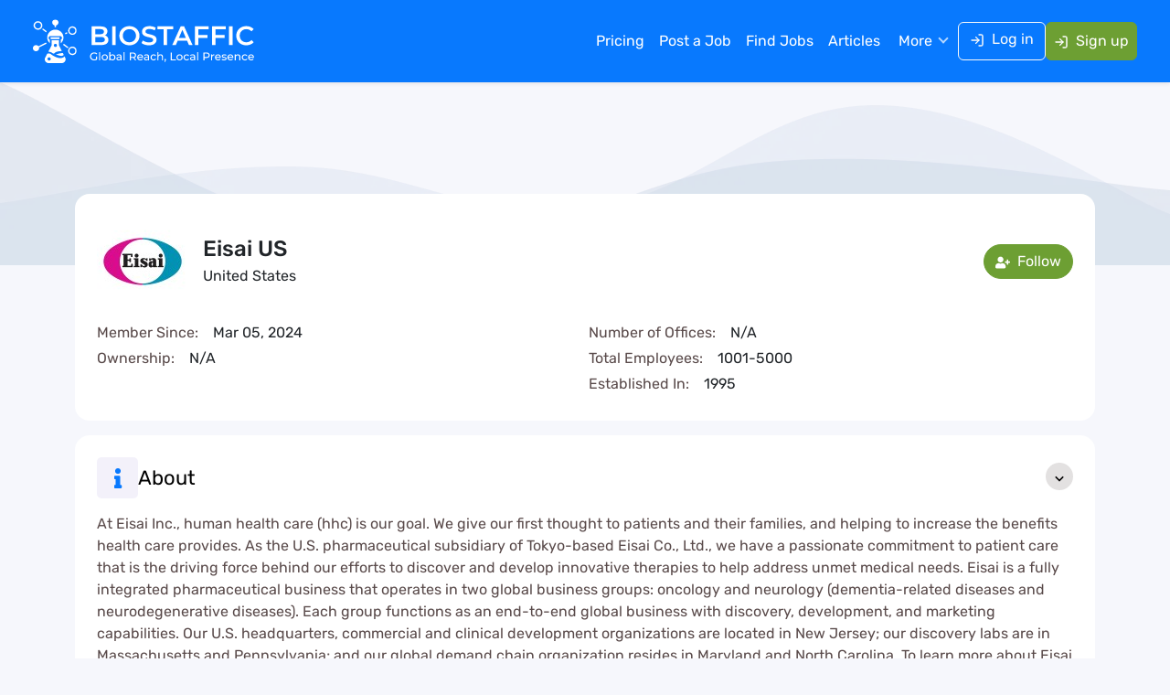

--- FILE ---
content_type: text/html; charset=utf-8
request_url: https://www.biostaffic.com/company/eisai-us
body_size: 13178
content:
<!DOCTYPE html><html lang="en"><head><meta charSet="utf-8"/><meta name="viewport" content="width=device-width"/><title>Eisai US Careers - Jobs In Eisai US - Biostaffic.com</title><meta name="description" content="Explore Eisai US Openings Across Different Locations on Biostaffic. Get the inside scoop of Eisai US on jobs, salaries, top office locations, and insights."/><meta name="keywords" content="Eisai US Careers, Eisai US jobs"/><link rel="canonical" href="https://www.biostaffic.com/company/eisai-us"/><meta name="robots" content="index, follow"/><meta name="googlebot" content="index, follow"/><meta name="bingbot" content="index, follow"/><meta property="og:locale" content="en_us"/><meta property="og:type" content="website"/><meta property="og:title" content="Eisai US Careers - Jobs In Eisai US - Biostaffic.com"/><meta property="og:description" content="Explore Eisai US Openings Across Different Locations on Biostaffic. Get the inside scoop of Eisai US on jobs, salaries, top office locations, and insights."/><meta property="og:url" content="https://www.biostaffic.com/company/eisai-us"/><meta property="og:site_name" content="Biostaffic"/><meta property="og:image" content="https://www.biostaffic.com/images/og-image.jpg"/><meta name="twitter:card" content="summary_large_image"/><meta name="twitter:site" content="@biostaffic"/><meta name="twitter:title" content="Eisai US Careers - Jobs In Eisai US - Biostaffic.com"/><meta name="twitter:description" content="Explore Eisai US Openings Across Different Locations on Biostaffic. Get the inside scoop of Eisai US on jobs, salaries, top office locations, and insights."/><meta name="twitter:image" content="https://www.biostaffic.com/images/og-image.jpg"/><link rel="preload" as="image" href="/images/logo_white.svg"/><meta name="next-head-count" content="22"/><link rel="icon" href="/favicon.ico"/><link rel="shortcut icon" href="/favicon.ico"/><link rel="apple-touch-icon" href="/favicon.ico"/><link rel="preconnect" href="https://www.googletagmanager.com"/><link rel="preconnect" href="//cdn.mouseflow.com"/><meta property="fb:app_id" content="281262368000647"/><link rel="preload" href="/_next/static/media/b34f3e3cae4c30bd-s.p.woff2" as="font" type="font/woff2" crossorigin="anonymous" data-next-font="size-adjust"/><link rel="preload" href="/_next/static/media/e1b37ef4a97b2f10-s.p.woff2" as="font" type="font/woff2" crossorigin="anonymous" data-next-font="size-adjust"/><link rel="preload" href="/_next/static/media/fbcc69a831887121-s.p.woff2" as="font" type="font/woff2" crossorigin="anonymous" data-next-font="size-adjust"/><link rel="preload" href="/_next/static/media/91a9083d5acf0247-s.p.woff2" as="font" type="font/woff2" crossorigin="anonymous" data-next-font="size-adjust"/><link rel="preload" href="/_next/static/css/f4e4e1040575a45a.css" as="style"/><link rel="stylesheet" href="/_next/static/css/f4e4e1040575a45a.css" data-n-g=""/><link rel="preload" href="/_next/static/css/545e254b4d159260.css" as="style"/><link rel="stylesheet" href="/_next/static/css/545e254b4d159260.css" data-n-p=""/><noscript data-n-css=""></noscript><script defer="" nomodule="" src="/_next/static/chunks/polyfills-c67a75d1b6f99dc8.js"></script><script src="/_next/static/chunks/webpack-3de8b8e9e567a06f.js" defer=""></script><script src="/_next/static/chunks/framework-7d672d65659475da.js" defer=""></script><script src="/_next/static/chunks/main-35c0f908b8de5581.js" defer=""></script><script src="/_next/static/chunks/pages/_app-fb8bbf149cfa1f7b.js" defer=""></script><script src="/_next/static/chunks/4577d2ec-8fd1d54e3c817976.js" defer=""></script><script src="/_next/static/chunks/68c0a17d-84766cbc05c98809.js" defer=""></script><script src="/_next/static/chunks/2563-82df68b8d5b8ac94.js" defer=""></script><script src="/_next/static/chunks/pages/company/%5Bid%5D-faa10be70d070f36.js" defer=""></script><script src="/_next/static/56Mnrr6i6CTN9go9p_pWo/_buildManifest.js" defer=""></script><script src="/_next/static/56Mnrr6i6CTN9go9p_pWo/_ssgManifest.js" defer=""></script><style id="__jsx-1874102461">body{font-family:'__rubik_71528b', '__rubik_Fallback_71528b'}</style></head><body><noscript><iframe src="https://www.googletagmanager.com/ns.html?id=GTM-TSMJP2HT" height="0" width="0" style="display:none;visibility:hidden"></iframe></noscript><div id="__next"><div class="Toastify"></div><header class="candidateheader_header__bQdKG candidateheader_header_sticky__lGa1D"><nav class="px-lg-4 py-2 py-lg-3 shadow-sm candidateheader_navbar__3XAPx navbar navbar-expand-lg navbar-dark bg-primary fixed-top"><div class="container-xxl"><a class="logo navbar-brand" href="/"><img alt="logo" width="250" height="50" decoding="async" data-nimg="1" class="candidateheader_logo_img__hcAeP" style="color:transparent" src="/images/logo_white.svg"/></a><button type="button" aria-label="Toggle navigation" class="navbar-toggler collapsed"><span class="navbar-toggler-icon"></span></button><div id="navbar-offcanvas" class="offcanvas offcanvas-start"><div class="justify-content-center offcanvas-header"><div><img alt="biostaffic icon" loading="lazy" width="50" height="50" decoding="async" data-nimg="1" style="color:transparent;width:auto;height:50px" src="/images/icon.svg"/></div><button type="button" class="btn-close" aria-label="Close"></button></div><div class="offcanvas-body"><div class="ms-auto gap-md-3 gap-1 align-items-lg-center navbar-nav"><a data-rr-ui-event-key="/pricing" class="candidateheader_menu_nav_link__Uc4Bo  nav-link" href="/pricing">Pricing</a><a data-rr-ui-event-key="/employer-login" class="candidateheader_menu_nav_link__Uc4Bo  nav-link" href="/employer-login">Post a Job</a><a data-rr-ui-event-key="/jobs" class="candidateheader_menu_nav_link__Uc4Bo  nav-link" href="/jobs">Find Jobs</a><a data-rr-ui-event-key="/articles" class="candidateheader_menu_nav_link__Uc4Bo  nav-link" href="/articles">Articles</a><div class="candidateheader_maindropdownbox__vnpDp dropdown"><button type="button" id="dropdown-basic" aria-expanded="false" class="border-0 w-100 candidateheader_menudropdownlink__EgQ7_ dropdown-toggle btn">More</button></div><div class="d-flex gap-2 gap-xl-3"><a data-rr-ui-event-key="/login-account" class="btn btn-outline-light candidateheader_loginbtn__OMW8O" href="/login-account"><svg stroke="currentColor" fill="none" stroke-width="2" viewBox="0 0 24 24" stroke-linecap="round" stroke-linejoin="round" class="me-2" height="1em" width="1em" xmlns="http://www.w3.org/2000/svg"><path d="M15 3h4a2 2 0 0 1 2 2v14a2 2 0 0 1-2 2h-4"></path><polyline points="10 17 15 12 10 7"></polyline><line x1="15" y1="12" x2="3" y2="12"></line></svg>Log in</a><a data-rr-ui-event-key="/register-account" class="btn btn-danger text-white px-2 nav-link" href="/register-account"><svg stroke="currentColor" fill="none" stroke-width="2" viewBox="0 0 24 24" stroke-linecap="round" stroke-linejoin="round" class="me-2" height="1em" width="1em" xmlns="http://www.w3.org/2000/svg"><path d="M15 3h4a2 2 0 0 1 2 2v14a2 2 0 0 1-2 2h-4"></path><polyline points="10 17 15 12 10 7"></polyline><line x1="15" y1="12" x2="3" y2="12"></line></svg>Sign up</a></div></div></div></div></div></nav></header><main><section class="position-relative"><img alt="biotech_employer_img" loading="lazy" width="1440" height="200" decoding="async" data-nimg="1" class="w-100" style="color:transparent" srcSet="/_next/image?url=%2Fimages%2Fworking_process_shap.png&amp;w=1920&amp;q=75 1x, /_next/image?url=%2Fimages%2Fworking_process_shap.png&amp;w=3840&amp;q=75 2x" src="/_next/image?url=%2Fimages%2Fworking_process_shap.png&amp;w=3840&amp;q=75"/></section><section class="pb-3 pb-lg-4"><div class="container"><div class="row g-3"><div class="col-12"><div class="profilecard_edit_profile__UZpTC p-4 rounded-4"><div class="row g-3 align-items-center"><div class="col-auto order-0  order-md-0"><div><img src="https://production-biostaffic-media.s3.amazonaws.com/company-logos/Eisai-US.png" style="width:100px" class="img-fluid" alt="edit_profile"/></div></div><div class="col order-1 order-md-1"><h1 class="h4 text-dark mb-1">Eisai US</h1><p class="text-dark">United States</p></div><div class="col-12 order-2 order-md-3"><div class="row g-2"><div class="col-md-6"><p class="mb-1">Member Since:<span class="text-dark ms-3">Mar 05, 2024</span></p><p class="">Ownership:<span class="text-dark ms-3">N/A</span></p></div><div class="col-md-6"><p class="mb-1">Number of Offices:<span class="text-dark ms-3">N/A</span></p><p class="mb-1">Total Employees:<span class="text-dark ms-3">1001-5000</span></p><p class="mb-1">Established In:<span class="text-dark ms-3">1995</span></p></div></div></div><div class="col-md-auto  order-3 order-md-2"><div class="d-flex justify-content-between justify-content-md-end text-md-end flex-md-column gap-sm-2 gap-1"><div class=""><button type="button" class="btn btn-danger rounded-pill"><svg stroke="currentColor" fill="currentColor" stroke-width="0" viewBox="0 0 640 512" class="me-1" height="1em" width="1em" xmlns="http://www.w3.org/2000/svg"><path d="M624 208h-64v-64c0-8.8-7.2-16-16-16h-32c-8.8 0-16 7.2-16 16v64h-64c-8.8 0-16 7.2-16 16v32c0 8.8 7.2 16 16 16h64v64c0 8.8 7.2 16 16 16h32c8.8 0 16-7.2 16-16v-64h64c8.8 0 16-7.2 16-16v-32c0-8.8-7.2-16-16-16zm-400 48c70.7 0 128-57.3 128-128S294.7 0 224 0 96 57.3 96 128s57.3 128 128 128zm89.6 32h-16.7c-22.2 10.2-46.9 16-72.9 16s-50.6-5.8-72.9-16h-16.7C60.2 288 0 348.2 0 422.4V464c0 26.5 21.5 48 48 48h352c26.5 0 48-21.5 48-48v-41.6c0-74.2-60.2-134.4-134.4-134.4z"></path></svg> Follow</button></div><div><ul class=" sociallinks_share_link__GL9Un list-unstyled d-flex flex-wrap gap-2 align-items-center"></ul></div></div></div></div></div></div><div class="col-md-12"><div class=""><div class="accordion"><div class="row g-3"><div class="col-md-12"><div class="Professional_Experience bg-white rounded-4 p-4"><div class="mb-3 pb-3 border-bottom"><div class="whoweare_accordion_btn__rN4Se"><div class="whoweare_accordion_btn_icon__yp63_"><span><svg stroke="currentColor" fill="currentColor" stroke-width="0" viewBox="0 0 192 512" height="1em" width="1em" xmlns="http://www.w3.org/2000/svg"><path d="M20 424.229h20V279.771H20c-11.046 0-20-8.954-20-20V212c0-11.046 8.954-20 20-20h112c11.046 0 20 8.954 20 20v212.229h20c11.046 0 20 8.954 20 20V492c0 11.046-8.954 20-20 20H20c-11.046 0-20-8.954-20-20v-47.771c0-11.046 8.954-20 20-20zM96 0C56.235 0 24 32.235 24 72s32.235 72 72 72 72-32.235 72-72S135.764 0 96 0z"></path></svg></span></div><button type="button" style="background-color:pink">About<span><svg stroke="currentColor" fill="currentColor" stroke-width="0" viewBox="0 0 24 24" height="1em" width="1em" xmlns="http://www.w3.org/2000/svg"><path d="M16.293 9.293 12 13.586 7.707 9.293l-1.414 1.414L12 16.414l5.707-5.707z"></path></svg></span></button></div><div class="accordion-collapse collapse show"><div class="pt-3"><div>At Eisai Inc., human health care (hhc) is our goal. We give our first thought to patients and their families, and helping to increase the benefits health care provides. As the U.S. pharmaceutical subsidiary of Tokyo-based Eisai Co., Ltd., we have a passionate commitment to patient care that is the driving force behind our efforts to discover and develop innovative therapies to help address unmet medical needs.    Eisai is a fully integrated pharmaceutical business that operates in two global business groups: oncology and neurology (dementia-related diseases and neurodegenerative diseases). Each group functions as an end-to-end global business with discovery, development, and marketing capabilities. Our U.S. headquarters, commercial and clinical development organizations are located in New Jersey; our discovery labs are in Massachusetts and Pennsylvania; and our global demand chain organization resides in Maryland and North Carolina. To learn more about Eisai Inc., please visit us at www.eisai.com/US.    Comments and posts by users on this site are not created or controlled by Eisai Inc. and Eisai is not responsible for such content.</div></div></div></div><div class="mb-3 pb-3 border-bottom"><div class="whoweare_accordion_btn__rN4Se"><div class="whoweare_accordion_btn_icon__yp63_"><span><svg stroke="currentColor" fill="currentColor" stroke-width="0" viewBox="0 0 640 512" height="1em" width="1em" xmlns="http://www.w3.org/2000/svg"><path d="M96 224c35.3 0 64-28.7 64-64s-28.7-64-64-64-64 28.7-64 64 28.7 64 64 64zm448 0c35.3 0 64-28.7 64-64s-28.7-64-64-64-64 28.7-64 64 28.7 64 64 64zm32 32h-64c-17.6 0-33.5 7.1-45.1 18.6 40.3 22.1 68.9 62 75.1 109.4h66c17.7 0 32-14.3 32-32v-32c0-35.3-28.7-64-64-64zm-256 0c61.9 0 112-50.1 112-112S381.9 32 320 32 208 82.1 208 144s50.1 112 112 112zm76.8 32h-8.3c-20.8 10-43.9 16-68.5 16s-47.6-6-68.5-16h-8.3C179.6 288 128 339.6 128 403.2V432c0 26.5 21.5 48 48 48h288c26.5 0 48-21.5 48-48v-28.8c0-63.6-51.6-115.2-115.2-115.2zm-223.7-13.4C161.5 263.1 145.6 256 128 256H64c-35.3 0-64 28.7-64 64v32c0 17.7 14.3 32 32 32h65.9c6.3-47.4 34.9-87.3 75.2-109.4z"></path></svg></span></div><button type="button" style="background-color:pink">Who We Are<span><svg stroke="currentColor" fill="currentColor" stroke-width="0" viewBox="0 0 24 24" height="1em" width="1em" xmlns="http://www.w3.org/2000/svg"><path d="M16.293 9.293 12 13.586 7.707 9.293l-1.414 1.414L12 16.414l5.707-5.707z"></path></svg></span></button></div><div class="accordion-collapse collapse"><div class="pt-3"><div><p className="text-danger">No record available!</p></div></div></div></div><div class="mb-3 pb-3 border-bottom"><div class="whoweare_accordion_btn__rN4Se"><div class="whoweare_accordion_btn_icon__yp63_"><span><svg stroke="currentColor" fill="currentColor" stroke-width="0" viewBox="0 0 512 512" height="1em" width="1em" xmlns="http://www.w3.org/2000/svg"><path d="M139.61 35.5a12 12 0 0 0-17 0L58.93 98.81l-22.7-22.12a12 12 0 0 0-17 0L3.53 92.41a12 12 0 0 0 0 17l47.59 47.4a12.78 12.78 0 0 0 17.61 0l15.59-15.62L156.52 69a12.09 12.09 0 0 0 .09-17zm0 159.19a12 12 0 0 0-17 0l-63.68 63.72-22.7-22.1a12 12 0 0 0-17 0L3.53 252a12 12 0 0 0 0 17L51 316.5a12.77 12.77 0 0 0 17.6 0l15.7-15.69 72.2-72.22a12 12 0 0 0 .09-16.9zM64 368c-26.49 0-48.59 21.5-48.59 48S37.53 464 64 464a48 48 0 0 0 0-96zm432 16H208a16 16 0 0 0-16 16v32a16 16 0 0 0 16 16h288a16 16 0 0 0 16-16v-32a16 16 0 0 0-16-16zm0-320H208a16 16 0 0 0-16 16v32a16 16 0 0 0 16 16h288a16 16 0 0 0 16-16V80a16 16 0 0 0-16-16zm0 160H208a16 16 0 0 0-16 16v32a16 16 0 0 0 16 16h288a16 16 0 0 0 16-16v-32a16 16 0 0 0-16-16z"></path></svg></span></div><button type="button" style="background-color:pink">What We Do<span><svg stroke="currentColor" fill="currentColor" stroke-width="0" viewBox="0 0 24 24" height="1em" width="1em" xmlns="http://www.w3.org/2000/svg"><path d="M16.293 9.293 12 13.586 7.707 9.293l-1.414 1.414L12 16.414l5.707-5.707z"></path></svg></span></button></div><div class="accordion-collapse collapse"><div class="pt-3"><div><p className="text-danger">No record available!</p></div></div></div></div><div class="mb-3 pb-3 border-bottom"><div class="whoweare_accordion_btn__rN4Se"><div class="whoweare_accordion_btn_icon__yp63_"><span><svg stroke="currentColor" fill="currentColor" stroke-width="0" viewBox="0 0 496 512" height="1em" width="1em" xmlns="http://www.w3.org/2000/svg"><path d="M248 8C111.03 8 0 119.03 0 256s111.03 248 248 248 248-111.03 248-248S384.97 8 248 8zm0 432c-101.69 0-184-82.29-184-184 0-101.69 82.29-184 184-184 101.69 0 184 82.29 184 184 0 101.69-82.29 184-184 184zm0-312c-70.69 0-128 57.31-128 128s57.31 128 128 128 128-57.31 128-128-57.31-128-128-128zm0 192c-35.29 0-64-28.71-64-64s28.71-64 64-64 64 28.71 64 64-28.71 64-64 64z"></path></svg></span></div><button type="button" style="background-color:pink">Our Mission<span><svg stroke="currentColor" fill="currentColor" stroke-width="0" viewBox="0 0 24 24" height="1em" width="1em" xmlns="http://www.w3.org/2000/svg"><path d="M16.293 9.293 12 13.586 7.707 9.293l-1.414 1.414L12 16.414l5.707-5.707z"></path></svg></span></button></div><div class="accordion-collapse collapse"><div class="pt-3"><div><p className="text-danger">No record available!</p></div></div></div></div><div class="mb-3 pb-3 border-bottom"><div class="whoweare_accordion_btn__rN4Se"><div class="whoweare_accordion_btn_icon__yp63_"><span><svg stroke="currentColor" fill="currentColor" stroke-width="0" viewBox="0 0 576 512" height="1em" width="1em" xmlns="http://www.w3.org/2000/svg"><path d="M572.52 241.4C518.29 135.59 410.93 64 288 64S57.68 135.64 3.48 241.41a32.35 32.35 0 0 0 0 29.19C57.71 376.41 165.07 448 288 448s230.32-71.64 284.52-177.41a32.35 32.35 0 0 0 0-29.19zM288 400a144 144 0 1 1 144-144 143.93 143.93 0 0 1-144 144zm0-240a95.31 95.31 0 0 0-25.31 3.79 47.85 47.85 0 0 1-66.9 66.9A95.78 95.78 0 1 0 288 160z"></path></svg></span></div><button type="button" style="background-color:pink">Our Vision<span><svg stroke="currentColor" fill="currentColor" stroke-width="0" viewBox="0 0 24 24" height="1em" width="1em" xmlns="http://www.w3.org/2000/svg"><path d="M16.293 9.293 12 13.586 7.707 9.293l-1.414 1.414L12 16.414l5.707-5.707z"></path></svg></span></button></div><div class="accordion-collapse collapse"><div class="pt-3"><div><p className="text-danger">No record available!</p></div></div></div></div><div class="mb-3 pb-3 border-bottom"><div class="whoweare_accordion_btn__rN4Se"><div class="whoweare_accordion_btn_icon__yp63_"><span><svg stroke="currentColor" fill="currentColor" stroke-width="0" viewBox="0 0 496 512" height="1em" width="1em" xmlns="http://www.w3.org/2000/svg"><path d="M336.5 160C322 70.7 287.8 8 248 8s-74 62.7-88.5 152h177zM152 256c0 22.2 1.2 43.5 3.3 64h185.3c2.1-20.5 3.3-41.8 3.3-64s-1.2-43.5-3.3-64H155.3c-2.1 20.5-3.3 41.8-3.3 64zm324.7-96c-28.6-67.9-86.5-120.4-158-141.6 24.4 33.8 41.2 84.7 50 141.6h108zM177.2 18.4C105.8 39.6 47.8 92.1 19.3 160h108c8.7-56.9 25.5-107.8 49.9-141.6zM487.4 192H372.7c2.1 21 3.3 42.5 3.3 64s-1.2 43-3.3 64h114.6c5.5-20.5 8.6-41.8 8.6-64s-3.1-43.5-8.5-64zM120 256c0-21.5 1.2-43 3.3-64H8.6C3.2 212.5 0 233.8 0 256s3.2 43.5 8.6 64h114.6c-2-21-3.2-42.5-3.2-64zm39.5 96c14.5 89.3 48.7 152 88.5 152s74-62.7 88.5-152h-177zm159.3 141.6c71.4-21.2 129.4-73.7 158-141.6h-108c-8.8 56.9-25.6 107.8-50 141.6zM19.3 352c28.6 67.9 86.5 120.4 158 141.6-24.4-33.8-41.2-84.7-50-141.6h-108z"></path></svg></span></div><button type="button" style="background-color:pink">Our Culture<span><svg stroke="currentColor" fill="currentColor" stroke-width="0" viewBox="0 0 24 24" height="1em" width="1em" xmlns="http://www.w3.org/2000/svg"><path d="M16.293 9.293 12 13.586 7.707 9.293l-1.414 1.414L12 16.414l5.707-5.707z"></path></svg></span></button></div><div class="accordion-collapse collapse"><div class="pt-3"><div><p className="text-danger">No record available!</p></div></div></div></div><div class="mb-3 "><div class="whoweare_accordion_btn__rN4Se"><div class="whoweare_accordion_btn_icon__yp63_"><span><svg stroke="currentColor" fill="currentColor" stroke-width="0" viewBox="0 0 640 512" height="1em" width="1em" xmlns="http://www.w3.org/2000/svg"><path d="M96 224c35.3 0 64-28.7 64-64s-28.7-64-64-64-64 28.7-64 64 28.7 64 64 64zm448 0c35.3 0 64-28.7 64-64s-28.7-64-64-64-64 28.7-64 64 28.7 64 64 64zm32 32h-64c-17.6 0-33.5 7.1-45.1 18.6 40.3 22.1 68.9 62 75.1 109.4h66c17.7 0 32-14.3 32-32v-32c0-35.3-28.7-64-64-64zm-256 0c61.9 0 112-50.1 112-112S381.9 32 320 32 208 82.1 208 144s50.1 112 112 112zm76.8 32h-8.3c-20.8 10-43.9 16-68.5 16s-47.6-6-68.5-16h-8.3C179.6 288 128 339.6 128 403.2V432c0 26.5 21.5 48 48 48h288c26.5 0 48-21.5 48-48v-28.8c0-63.6-51.6-115.2-115.2-115.2zm-223.7-13.4C161.5 263.1 145.6 256 128 256H64c-35.3 0-64 28.7-64 64v32c0 17.7 14.3 32 32 32h65.9c6.3-47.4 34.9-87.3 75.2-109.4z"></path></svg></span></div><button type="button" style="background-color:pink">Our Community<span><svg stroke="currentColor" fill="currentColor" stroke-width="0" viewBox="0 0 24 24" height="1em" width="1em" xmlns="http://www.w3.org/2000/svg"><path d="M16.293 9.293 12 13.586 7.707 9.293l-1.414 1.414L12 16.414l5.707-5.707z"></path></svg></span></button></div><div class="accordion-collapse collapse"><div class="pt-3"><div><p className="text-danger">No record available!</p></div></div></div></div></div></div></div></div></div></div></div></div></section></main><footer class="footer bg-primary"><div class="py-4 py-lg-5"><div class="container-fluid px-xl-5"><div class="row justify-content-between"><div class="col-md-6 col-lg-3 mb-4 mb-lg-0 text-center text-sm-start"><div class="candidatefooter_footer_div__tUgpZ small"><img alt="white_logo" width="300" height="60" decoding="async" data-nimg="1" class="img-fluid pb-4" style="color:transparent" src="/images/logo_white.svg"/><p class="text-white">Uniting Elite Minds to Drive Clinical Research Triumphs.</p><p class="text-white mb-2"><span class="pe-1 fw-bold">Email :</span><a href="mailto: undefined" class="text-white"></a></p></div></div><div class="col-md-6 col-lg-2 mb-4 mb-lg-0"><div class="candidatefooter_footer_menu___6X9z"><p class="h5 text-white mb-3 mb-lg-4">For Job Seekers</p><ul class="list-unstyled d-flex flex-wrap gap-2"><li><a class="text-decoration-none d-flex gap-2" href="/login"><span class="flex-shrink-0"><svg stroke="currentColor" fill="currentColor" stroke-width="0" viewBox="0 0 16 16" height="1em" width="1em" xmlns="http://www.w3.org/2000/svg"><path fill-rule="evenodd" d="M4.646 1.646a.5.5 0 0 1 .708 0l6 6a.5.5 0 0 1 0 .708l-6 6a.5.5 0 0 1-.708-.708L10.293 8 4.646 2.354a.5.5 0 0 1 0-.708z"></path></svg></span><div>Login</div></a></li><li><a class="text-decoration-none d-flex gap-2" href="/register"><span class="flex-shrink-0"><svg stroke="currentColor" fill="currentColor" stroke-width="0" viewBox="0 0 16 16" height="1em" width="1em" xmlns="http://www.w3.org/2000/svg"><path fill-rule="evenodd" d="M4.646 1.646a.5.5 0 0 1 .708 0l6 6a.5.5 0 0 1 0 .708l-6 6a.5.5 0 0 1-.708-.708L10.293 8 4.646 2.354a.5.5 0 0 1 0-.708z"></path></svg></span><div>Register</div></a></li><li><a class="text-decoration-none d-flex gap-2" href="/jobs"><span class="flex-shrink-0"><svg stroke="currentColor" fill="currentColor" stroke-width="0" viewBox="0 0 16 16" height="1em" width="1em" xmlns="http://www.w3.org/2000/svg"><path fill-rule="evenodd" d="M4.646 1.646a.5.5 0 0 1 .708 0l6 6a.5.5 0 0 1 0 .708l-6 6a.5.5 0 0 1-.708-.708L10.293 8 4.646 2.354a.5.5 0 0 1 0-.708z"></path></svg></span><div>Find Jobs</div></a></li><li><a class="text-decoration-none d-flex gap-2" href="/browse-companies"><span class="flex-shrink-0"><svg stroke="currentColor" fill="currentColor" stroke-width="0" viewBox="0 0 16 16" height="1em" width="1em" xmlns="http://www.w3.org/2000/svg"><path fill-rule="evenodd" d="M4.646 1.646a.5.5 0 0 1 .708 0l6 6a.5.5 0 0 1 0 .708l-6 6a.5.5 0 0 1-.708-.708L10.293 8 4.646 2.354a.5.5 0 0 1 0-.708z"></path></svg></span><div>Browse Companies</div></a></li><li><a class="text-decoration-none d-flex gap-2" href="/browse-jobs"><span class="flex-shrink-0"><svg stroke="currentColor" fill="currentColor" stroke-width="0" viewBox="0 0 16 16" height="1em" width="1em" xmlns="http://www.w3.org/2000/svg"><path fill-rule="evenodd" d="M4.646 1.646a.5.5 0 0 1 .708 0l6 6a.5.5 0 0 1 0 .708l-6 6a.5.5 0 0 1-.708-.708L10.293 8 4.646 2.354a.5.5 0 0 1 0-.708z"></path></svg></span><div>Browse Jobs</div></a></li><li><a class="text-decoration-none d-flex gap-2" href="/faq"><span class="flex-shrink-0"><svg stroke="currentColor" fill="currentColor" stroke-width="0" viewBox="0 0 16 16" height="1em" width="1em" xmlns="http://www.w3.org/2000/svg"><path fill-rule="evenodd" d="M4.646 1.646a.5.5 0 0 1 .708 0l6 6a.5.5 0 0 1 0 .708l-6 6a.5.5 0 0 1-.708-.708L10.293 8 4.646 2.354a.5.5 0 0 1 0-.708z"></path></svg></span><div>FAQs</div></a></li><li><a class="text-decoration-none d-flex gap-2" href="/training"><span class="flex-shrink-0"><svg stroke="currentColor" fill="currentColor" stroke-width="0" viewBox="0 0 16 16" height="1em" width="1em" xmlns="http://www.w3.org/2000/svg"><path fill-rule="evenodd" d="M4.646 1.646a.5.5 0 0 1 .708 0l6 6a.5.5 0 0 1 0 .708l-6 6a.5.5 0 0 1-.708-.708L10.293 8 4.646 2.354a.5.5 0 0 1 0-.708z"></path></svg></span><div>Training Resources</div></a></li></ul></div></div><div class="col-lg-2 mb-4 mb-lg-0"><div class="candidatefooter_footer_menu___6X9z"><p class="h5 text-white mb-3 mb-lg-4">For Employers</p><ul class="list-unstyled d-flex flex-wrap gap-2"><li><a class="text-decoration-none d-flex gap-2" href="/employer-login"><span class="flex-shrink-0"><svg stroke="currentColor" fill="currentColor" stroke-width="0" viewBox="0 0 16 16" height="1em" width="1em" xmlns="http://www.w3.org/2000/svg"><path fill-rule="evenodd" d="M4.646 1.646a.5.5 0 0 1 .708 0l6 6a.5.5 0 0 1 0 .708l-6 6a.5.5 0 0 1-.708-.708L10.293 8 4.646 2.354a.5.5 0 0 1 0-.708z"></path></svg></span><div>Login</div></a></li><li><a class="text-decoration-none d-flex gap-2" href="/employer-signup"><span class="flex-shrink-0"><svg stroke="currentColor" fill="currentColor" stroke-width="0" viewBox="0 0 16 16" height="1em" width="1em" xmlns="http://www.w3.org/2000/svg"><path fill-rule="evenodd" d="M4.646 1.646a.5.5 0 0 1 .708 0l6 6a.5.5 0 0 1 0 .708l-6 6a.5.5 0 0 1-.708-.708L10.293 8 4.646 2.354a.5.5 0 0 1 0-.708z"></path></svg></span><div>Register</div></a></li><li><a class="text-decoration-none d-flex gap-2" href="/employer-job-posting"><span class="flex-shrink-0"><svg stroke="currentColor" fill="currentColor" stroke-width="0" viewBox="0 0 16 16" height="1em" width="1em" xmlns="http://www.w3.org/2000/svg"><path fill-rule="evenodd" d="M4.646 1.646a.5.5 0 0 1 .708 0l6 6a.5.5 0 0 1 0 .708l-6 6a.5.5 0 0 1-.708-.708L10.293 8 4.646 2.354a.5.5 0 0 1 0-.708z"></path></svg></span><div>Post Job</div></a></li><li><a class="text-decoration-none d-flex gap-2" href="/pricing"><span class="flex-shrink-0"><svg stroke="currentColor" fill="currentColor" stroke-width="0" viewBox="0 0 16 16" height="1em" width="1em" xmlns="http://www.w3.org/2000/svg"><path fill-rule="evenodd" d="M4.646 1.646a.5.5 0 0 1 .708 0l6 6a.5.5 0 0 1 0 .708l-6 6a.5.5 0 0 1-.708-.708L10.293 8 4.646 2.354a.5.5 0 0 1 0-.708z"></path></svg></span><div>Pricing</div></a></li><li><a class="text-decoration-none d-flex gap-2" href="/faq-employer"><span class="flex-shrink-0"><svg stroke="currentColor" fill="currentColor" stroke-width="0" viewBox="0 0 16 16" height="1em" width="1em" xmlns="http://www.w3.org/2000/svg"><path fill-rule="evenodd" d="M4.646 1.646a.5.5 0 0 1 .708 0l6 6a.5.5 0 0 1 0 .708l-6 6a.5.5 0 0 1-.708-.708L10.293 8 4.646 2.354a.5.5 0 0 1 0-.708z"></path></svg></span><div>FAQs</div></a></li></ul></div></div><div class="col-lg-4"><div class="row"><div class="col-12"><div><p class="h5 text-white mb-3 mb-lg-4">Helpful Resources</p></div></div><div class="col-md-6"><div class="candidatefooter_footer_menu___6X9z"><ul class="list-unstyled d-flex flex-wrap gap-2"><li><a class="text-decoration-none d-flex gap-2" href="/about"><span class="flex-shrink-0"><svg stroke="currentColor" fill="currentColor" stroke-width="0" viewBox="0 0 16 16" height="1em" width="1em" xmlns="http://www.w3.org/2000/svg"><path fill-rule="evenodd" d="M4.646 1.646a.5.5 0 0 1 .708 0l6 6a.5.5 0 0 1 0 .708l-6 6a.5.5 0 0 1-.708-.708L10.293 8 4.646 2.354a.5.5 0 0 1 0-.708z"></path></svg></span><div>About Us</div></a></li><li><a class="text-decoration-none d-flex gap-2" href="/contact"><span class="flex-shrink-0"><svg stroke="currentColor" fill="currentColor" stroke-width="0" viewBox="0 0 16 16" height="1em" width="1em" xmlns="http://www.w3.org/2000/svg"><path fill-rule="evenodd" d="M4.646 1.646a.5.5 0 0 1 .708 0l6 6a.5.5 0 0 1 0 .708l-6 6a.5.5 0 0 1-.708-.708L10.293 8 4.646 2.354a.5.5 0 0 1 0-.708z"></path></svg></span><div>Contact Us</div></a></li><li><a class="text-decoration-none d-flex gap-2" href="/articles"><span class="flex-shrink-0"><svg stroke="currentColor" fill="currentColor" stroke-width="0" viewBox="0 0 16 16" height="1em" width="1em" xmlns="http://www.w3.org/2000/svg"><path fill-rule="evenodd" d="M4.646 1.646a.5.5 0 0 1 .708 0l6 6a.5.5 0 0 1 0 .708l-6 6a.5.5 0 0 1-.708-.708L10.293 8 4.646 2.354a.5.5 0 0 1 0-.708z"></path></svg></span><div>Articles</div></a></li><li><button type="button" class="text-decoration-none d-flex gap-2"><span class="flex-shrink-0"><svg stroke="currentColor" fill="currentColor" stroke-width="0" viewBox="0 0 16 16" height="1em" width="1em" xmlns="http://www.w3.org/2000/svg"><path fill-rule="evenodd" d="M4.646 1.646a.5.5 0 0 1 .708 0l6 6a.5.5 0 0 1 0 .708l-6 6a.5.5 0 0 1-.708-.708L10.293 8 4.646 2.354a.5.5 0 0 1 0-.708z"></path></svg></span><div>Advertise With Us</div></button></li><li><a class="text-decoration-none d-flex gap-2" href="/privacy-policy"><span class="flex-shrink-0"><svg stroke="currentColor" fill="currentColor" stroke-width="0" viewBox="0 0 16 16" height="1em" width="1em" xmlns="http://www.w3.org/2000/svg"><path fill-rule="evenodd" d="M4.646 1.646a.5.5 0 0 1 .708 0l6 6a.5.5 0 0 1 0 .708l-6 6a.5.5 0 0 1-.708-.708L10.293 8 4.646 2.354a.5.5 0 0 1 0-.708z"></path></svg></span><div>Privacy Policy</div></a></li></ul></div></div><div class="col-12 col-md-6 mt-2 mt-md-0"><div class="candidatefooter_footer_menu___6X9z candidatefooter_footer_menu4__jFQON"><ul class="list-unstyled d-sm-flex flex-sm-wrap gap-2"><li><a class="text-decoration-none d-flex gap-2" href="/terms-of-service"><span class="flex-shrink-0"><svg stroke="currentColor" fill="currentColor" stroke-width="0" viewBox="0 0 16 16" height="1em" width="1em" xmlns="http://www.w3.org/2000/svg"><path fill-rule="evenodd" d="M4.646 1.646a.5.5 0 0 1 .708 0l6 6a.5.5 0 0 1 0 .708l-6 6a.5.5 0 0 1-.708-.708L10.293 8 4.646 2.354a.5.5 0 0 1 0-.708z"></path></svg></span><div>Terms of Service</div></a></li><li><a class="text-decoration-none d-flex gap-2" href="/dpa"><span class="flex-shrink-0"><svg stroke="currentColor" fill="currentColor" stroke-width="0" viewBox="0 0 16 16" height="1em" width="1em" xmlns="http://www.w3.org/2000/svg"><path fill-rule="evenodd" d="M4.646 1.646a.5.5 0 0 1 .708 0l6 6a.5.5 0 0 1 0 .708l-6 6a.5.5 0 0 1-.708-.708L10.293 8 4.646 2.354a.5.5 0 0 1 0-.708z"></path></svg></span><div>Data Processing Agreement (DPA)</div></a></li><li><a class="text-decoration-none d-flex gap-2" href="/cookies-policy"><span class="flex-shrink-0"><svg stroke="currentColor" fill="currentColor" stroke-width="0" viewBox="0 0 16 16" height="1em" width="1em" xmlns="http://www.w3.org/2000/svg"><path fill-rule="evenodd" d="M4.646 1.646a.5.5 0 0 1 .708 0l6 6a.5.5 0 0 1 0 .708l-6 6a.5.5 0 0 1-.708-.708L10.293 8 4.646 2.354a.5.5 0 0 1 0-.708z"></path></svg></span><div>Cookies Policy</div></a></li><li><a target="_blank" class="text-decoration-none d-flex gap-2" href="https://support.biostaffic.com/"><span class="flex-shrink-0"><svg stroke="currentColor" fill="currentColor" stroke-width="0" viewBox="0 0 16 16" height="1em" width="1em" xmlns="http://www.w3.org/2000/svg"><path fill-rule="evenodd" d="M4.646 1.646a.5.5 0 0 1 .708 0l6 6a.5.5 0 0 1 0 .708l-6 6a.5.5 0 0 1-.708-.708L10.293 8 4.646 2.354a.5.5 0 0 1 0-.708z"></path></svg></span><div>Support</div></a></li></ul></div></div></div></div></div><div class="d-flex flex-wrap justify-content-center mt-4"><div class="col-12 col-md-auto"><h6 class="fw-normal text-white">Get Candidate App:<!-- --> </h6><div class="d-flex align-items-center"><div class="me-md-2"><a target="_blank" href="https://play.google.com/store/apps/details?id=com.biostaffic.candidate"><img alt="play store" loading="lazy" width="150" height="40" decoding="async" data-nimg="1" class="img-fluid" style="color:transparent" srcSet="/_next/image?url=%2Fimages%2Fandroid.png&amp;w=256&amp;q=75 1x, /_next/image?url=%2Fimages%2Fandroid.png&amp;w=384&amp;q=75 2x" src="/_next/image?url=%2Fimages%2Fandroid.png&amp;w=384&amp;q=75"/></a></div><div class=""><a target="_blank" href="https://apps.apple.com/in/app/biostaffic-candidate/id6474424739"><img alt="app store" loading="lazy" width="150" height="40" decoding="async" data-nimg="1" class="img-fluid" style="color:transparent" srcSet="/_next/image?url=%2Fimages%2Fapp-store.png&amp;w=256&amp;q=75 1x, /_next/image?url=%2Fimages%2Fapp-store.png&amp;w=384&amp;q=75 2x" src="/_next/image?url=%2Fimages%2Fapp-store.png&amp;w=384&amp;q=75"/></a></div><div class="border-end border-white pe-md-4 me-md-4 d-none d-md-block" style="width:1px;height:40px"></div></div></div><div class="col-12 col-md-auto mt-3 mt-md-0"><h6 class="fw-normal text-white me-2">Get Employer App:<!-- --> </h6><div class="d-flex align-items-center"><div class="me-2"><a target="_blank" href="https://play.google.com/store/apps/details?id=com.biostaffic.employer"><img alt="play store" loading="lazy" width="150" height="60" decoding="async" data-nimg="1" class="img-fluid pb-4" style="color:transparent" srcSet="/_next/image?url=%2Fimages%2Fandroid.png&amp;w=256&amp;q=75 1x, /_next/image?url=%2Fimages%2Fandroid.png&amp;w=384&amp;q=75 2x" src="/_next/image?url=%2Fimages%2Fandroid.png&amp;w=384&amp;q=75"/></a></div><div class=""><a target="_blank" href="https://apps.apple.com/in/app/biostaffic-employer/id6474335521"><img alt="app store" loading="lazy" width="150" height="60" decoding="async" data-nimg="1" class="img-fluid pb-4" style="color:transparent" srcSet="/_next/image?url=%2Fimages%2Fapp-store.png&amp;w=256&amp;q=75 1x, /_next/image?url=%2Fimages%2Fapp-store.png&amp;w=384&amp;q=75 2x" src="/_next/image?url=%2Fimages%2Fapp-store.png&amp;w=384&amp;q=75"/></a></div></div></div></div></div></div><div class="candidatefooter_bottom_footer__WwQpi text-center py-3 py-lg-4"><div class="container-fluid px-xl-5"><div class="row align-items-center"><div class="col-md-9"><div class="text-md-start text-center pb-3 pb-md-0"><p class="text-white m-0">©Copyright <!-- -->2026<!-- --> Biostaffic | All Rights Reserved</p></div></div><div class="col-md-3"><div class="candidatefooter_social_link__3P_P8  pb-2 pb-lg-0"><ul class="list-unstyled d-flex gap-3 m-0 justify-content-center justify-content-lg-end"></ul></div></div></div></div></div></footer></div><script id="__NEXT_DATA__" type="application/json">{"props":{"pageProps":{"companyData":{"status":"success","success":true,"company":{"id":1202,"uniqueID":"J95ZuO8YRV","firebaseid":null,"parent_id":null,"name":"Eisai US","email":"info@us.eisai.com","ceo":"Eisai US","industry_id":0,"ownership_type_id":0,"company_title":null,"description":"At Eisai Inc., human health care (hhc) is our goal. We give our first thought to patients and their families, and helping to increase the benefits health care provides. As the U.S. pharmaceutical subsidiary of Tokyo-based Eisai Co., Ltd., we have a passionate commitment to patient care that is the driving force behind our efforts to discover and develop innovative therapies to help address unmet medical needs.    Eisai is a fully integrated pharmaceutical business that operates in two global business groups: oncology and neurology (dementia-related diseases and neurodegenerative diseases). Each group functions as an end-to-end global business with discovery, development, and marketing capabilities. Our U.S. headquarters, commercial and clinical development organizations are located in New Jersey; our discovery labs are in Massachusetts and Pennsylvania; and our global demand chain organization resides in Maryland and North Carolina. To learn more about Eisai Inc., please visit us at www.eisai.com/US.    Comments and posts by users on this site are not created or controlled by Eisai Inc. and Eisai is not responsible for such content.","location":"200 Metro Blvd., Nutley, NJ 07110, US","no_of_offices":null,"website":"http://us.eisai.com","no_of_employees":"1001-5000","established_in":"1995","about_company":"At Eisai Inc., human health care (hhc) is our goal. We give our first thought to patients and their families, and helping to increase the benefits health care provides. As the U.S. pharmaceutical subsidiary of Tokyo-based Eisai Co., Ltd., we have a passionate commitment to patient care that is the driving force behind our efforts to discover and develop innovative therapies to help address unmet medical needs.    Eisai is a fully integrated pharmaceutical business that operates in two global business groups: oncology and neurology (dementia-related diseases and neurodegenerative diseases). Each group functions as an end-to-end global business with discovery, development, and marketing capabilities. Our U.S. headquarters, commercial and clinical development organizations are located in New Jersey; our discovery labs are in Massachusetts and Pennsylvania; and our global demand chain organization resides in Maryland and North Carolina. To learn more about Eisai Inc., please visit us at www.eisai.com/US.    Comments and posts by users on this site are not created or controlled by Eisai Inc. and Eisai is not responsible for such content.","who_we_are":null,"what_we_do":null,"our_mission":null,"our_vision":null,"our_culture":null,"our_cummunity_effort":null,"fax":null,"reskillify":null,"phone_code":null,"phone":null,"logo":"https://production-biostaffic-media.s3.amazonaws.com/company-logos/Eisai-US.png","icon":"https://production-biostaffic-media.s3.amazonaws.com/company-logos/Eisai-US.png","banner":"https://console.biostaffic.com/images/app-bg.jpg","image":"Eisai-US.png","video":null,"street":"200 Metro Blvd., Nutley, NJ 07110, US","zipcode":null,"country_id":231,"state_id":null,"city_id":null,"latitude":null,"longitude":null,"company_location":"200 Metro Blvd., Nutley, NJ 07110, US","slug":"eisai-us","is_active":1,"is_featured":0,"is_requested_email_change":0,"verified":1,"phone_verified":0,"admin_verified":1,"admin_verified_datetime":"2024-03-05 08:01:26","verification_token":null,"map":null,"step_complete":null,"created_at":"2024-03-05T08:01:26.000000Z","updated_at":"2024-03-05T08:01:26.000000Z","deleted_at":null,"facebook":null,"twitter":null,"linkedin":null,"instagram":null,"clubhouse":null,"google_plus":null,"pinterest":null,"package_id":0,"package_start_date":null,"package_end_date":null,"jobs_quota":null,"availed_jobs_quota":0,"is_subscribed":1,"last_login":"2024-03-05T08:01:26.000000Z","del_status":1,"stripe_customer_id":null,"stripe_customer_payment_method":null,"total_credit":null,"sub_accounts_quota":0,"featured_jobs_quota":null,"action_by":null,"dateformat":"M d, Y","timezone":"America/Los_Angeles","sms_notification":0,"allow_location_map":0,"is_urgently_hiring":0,"provider":null,"provider_id":null,"iframe_featured_job":0,"iframe_urgently_hiring":0,"iframe_active":1,"iframe_color":null,"iframe_btn_color":null,"iframe_btn_color2":null,"referred_by":null,"sub_accounts":"0","is_claimed":0,"claimed_datetime":null,"employer_title":"Chief Operating Officer (COO)","ownership_token":null,"platform":null,"device":null,"qr_code":null,"by_tcjb":1,"preference_priority":0,"email_verified_at":null,"getlocation":"United States","getindustry":null,"company_images":[],"short_description":"At Eisai Inc., human health care (hhc) is our goal. We give our first thought to patients and their families, and helping to increase the be...","country":{"id":231,"country_id":231,"country":"United States","nationality":"Americans","is_default":1,"is_active":1,"sort_order":231,"lang":"en","created_at":"2018-04-11T19:06:46.000000Z","updated_at":"2023-11-27T06:57:10.000000Z"},"states":null,"city":null,"ownership_type":null,"company_image":[]},"seo":{"seo_title":"Eisai US at United States Details | BS","seo_description":"Get the details of Eisai US at United States only on BS. Find Job Openings at Eisai US \u0026 apply online.","seo_keywords":"Eisai US, 200 Metro Blvd., Nutley, NJ 07110, US, United States, ","seo_image":"https://production-biostaffic-media.s3.amazonaws.com/company-logos/https://production-biostaffic-media.s3.amazonaws.com/company-logos/Eisai-US.png","seo_other":"\n\t\t\t\t\t\u003cmeta name=\"robots\" content=\"ALL, FOLLOW,INDEX\" /\u003e\n\t\t\t\t\t\u003cmeta name=\"language\" content=\"English\"\u003e\n\t\t\t\t\t\u003cmeta http-equiv=\"Content-Type\" content=\"text/html; charset=utf-8\"\u003e"},"followingCompany":[],"jobs":{"current_page":1,"data":[],"first_page_url":"/company/eisai-us?page=1","from":null,"last_page":1,"last_page_url":"/company/eisai-us?page=1","links":[{"url":null,"label":"\u0026laquo; Previous","active":false},{"url":"/company/eisai-us?page=1","label":"1","active":true},{"url":null,"label":"Next \u0026raquo;","active":false}],"next_page_url":null,"path":"/company/eisai-us","per_page":25,"prev_page_url":null,"to":null,"total":0},"countries":{"10":"Argentina","13":"Australia","21":"Belgium","30":"Brazil","38":"Canada","44":"China","47":"Colombia","58":"Denmark","75":"France","81":"Georgia","82":"Germany","99":"Hungary","101":"India","106":"Israel","107":"Italy","109":"Japan","116":"Korea South","132":"Malaysia","175":"Poland","180":"Romania","181":"Russia","205":"Spain","214":"Taiwan","223":"Turkey","230":"United Kingdom","231":"United States"},"check_request":0,"phone_codes":[{"id":1,"nicename":"Afghanistan","phonecode":"+93"},{"id":2,"nicename":"Albania","phonecode":"+355"},{"id":3,"nicename":"Algeria","phonecode":"+213"},{"id":4,"nicename":"American Samoa","phonecode":"+1684"},{"id":5,"nicename":"Andorra","phonecode":"+376"},{"id":6,"nicename":"Angola","phonecode":"+244"},{"id":7,"nicename":"Anguilla","phonecode":"+1264"},{"id":8,"nicename":"Antarctica","phonecode":"+0"},{"id":9,"nicename":"Antigua and Barbuda","phonecode":"+1268"},{"id":10,"nicename":"Argentina","phonecode":"+54"},{"id":11,"nicename":"Armenia","phonecode":"+374"},{"id":12,"nicename":"Aruba","phonecode":"+297"},{"id":13,"nicename":"Australia","phonecode":"+61"},{"id":14,"nicename":"Austria","phonecode":"+43"},{"id":15,"nicename":"Azerbaijan","phonecode":"+994"},{"id":16,"nicename":"Bahamas","phonecode":"+1242"},{"id":17,"nicename":"Bahrain","phonecode":"+973"},{"id":18,"nicename":"Bangladesh","phonecode":"+880"},{"id":19,"nicename":"Barbados","phonecode":"+1246"},{"id":20,"nicename":"Belarus","phonecode":"+375"},{"id":21,"nicename":"Belgium","phonecode":"+32"},{"id":22,"nicename":"Belize","phonecode":"+501"},{"id":23,"nicename":"Benin","phonecode":"+229"},{"id":24,"nicename":"Bermuda","phonecode":"+1441"},{"id":25,"nicename":"Bhutan","phonecode":"+975"},{"id":26,"nicename":"Bolivia","phonecode":"+591"},{"id":27,"nicename":"Bosnia and Herzegovina","phonecode":"+387"},{"id":28,"nicename":"Botswana","phonecode":"+267"},{"id":29,"nicename":"Bouvet Island","phonecode":"+0"},{"id":30,"nicename":"Brazil","phonecode":"+55"},{"id":31,"nicename":"British Indian Ocean Territory","phonecode":"+246"},{"id":32,"nicename":"Brunei Darussalam","phonecode":"+673"},{"id":33,"nicename":"Bulgaria","phonecode":"+359"},{"id":34,"nicename":"Burkina Faso","phonecode":"+226"},{"id":35,"nicename":"Burundi","phonecode":"+257"},{"id":36,"nicename":"Cambodia","phonecode":"+855"},{"id":37,"nicename":"Cameroon","phonecode":"+237"},{"id":38,"nicename":"Canada","phonecode":"+1"},{"id":39,"nicename":"Cape Verde","phonecode":"+238"},{"id":40,"nicename":"Cayman Islands","phonecode":"+1345"},{"id":41,"nicename":"Central African Republic","phonecode":"+236"},{"id":42,"nicename":"Chad","phonecode":"+235"},{"id":43,"nicename":"Chile","phonecode":"+56"},{"id":44,"nicename":"China","phonecode":"+86"},{"id":45,"nicename":"Christmas Island","phonecode":"+61"},{"id":46,"nicename":"Cocos (Keeling) Islands","phonecode":"+672"},{"id":47,"nicename":"Colombia","phonecode":"+57"},{"id":48,"nicename":"Comoros","phonecode":"+269"},{"id":49,"nicename":"Congo","phonecode":"+242"},{"id":50,"nicename":"Congo, the Democratic Republic of the","phonecode":"+242"},{"id":51,"nicename":"Cook Islands","phonecode":"+682"},{"id":52,"nicename":"Costa Rica","phonecode":"+506"},{"id":53,"nicename":"Cote D'Ivoire","phonecode":"+225"},{"id":54,"nicename":"Croatia","phonecode":"+385"},{"id":55,"nicename":"Cuba","phonecode":"+53"},{"id":56,"nicename":"Cyprus","phonecode":"+357"},{"id":57,"nicename":"Czech Republic","phonecode":"+420"},{"id":58,"nicename":"Denmark","phonecode":"+45"},{"id":59,"nicename":"Djibouti","phonecode":"+253"},{"id":60,"nicename":"Dominica","phonecode":"+1767"},{"id":61,"nicename":"Dominican Republic","phonecode":"+1809"},{"id":62,"nicename":"Ecuador","phonecode":"+593"},{"id":63,"nicename":"Egypt","phonecode":"+20"},{"id":64,"nicename":"El Salvador","phonecode":"+503"},{"id":65,"nicename":"Equatorial Guinea","phonecode":"+240"},{"id":66,"nicename":"Eritrea","phonecode":"+291"},{"id":67,"nicename":"Estonia","phonecode":"+372"},{"id":68,"nicename":"Ethiopia","phonecode":"+251"},{"id":69,"nicename":"Falkland Islands (Malvinas)","phonecode":"+500"},{"id":70,"nicename":"Faroe Islands","phonecode":"+298"},{"id":71,"nicename":"Fiji","phonecode":"+679"},{"id":72,"nicename":"Finland","phonecode":"+358"},{"id":73,"nicename":"France","phonecode":"+33"},{"id":74,"nicename":"French Guiana","phonecode":"+594"},{"id":75,"nicename":"French Polynesia","phonecode":"+689"},{"id":76,"nicename":"French Southern Territories","phonecode":"+0"},{"id":77,"nicename":"Gabon","phonecode":"+241"},{"id":78,"nicename":"Gambia","phonecode":"+220"},{"id":79,"nicename":"Georgia","phonecode":"+995"},{"id":80,"nicename":"Germany","phonecode":"+49"},{"id":81,"nicename":"Ghana","phonecode":"+233"},{"id":82,"nicename":"Gibraltar","phonecode":"+350"},{"id":83,"nicename":"Greece","phonecode":"+30"},{"id":84,"nicename":"Greenland","phonecode":"+299"},{"id":85,"nicename":"Grenada","phonecode":"+1473"},{"id":86,"nicename":"Guadeloupe","phonecode":"+590"},{"id":87,"nicename":"Guam","phonecode":"+1671"},{"id":88,"nicename":"Guatemala","phonecode":"+502"},{"id":89,"nicename":"Guinea","phonecode":"+224"},{"id":90,"nicename":"Guinea-Bissau","phonecode":"+245"},{"id":91,"nicename":"Guyana","phonecode":"+592"},{"id":92,"nicename":"Haiti","phonecode":"+509"},{"id":93,"nicename":"Heard Island and Mcdonald Islands","phonecode":"+0"},{"id":94,"nicename":"Holy See (Vatican City State)","phonecode":"+39"},{"id":95,"nicename":"Honduras","phonecode":"+504"},{"id":96,"nicename":"Hong Kong","phonecode":"+852"},{"id":97,"nicename":"Hungary","phonecode":"+36"},{"id":98,"nicename":"Iceland","phonecode":"+354"},{"id":99,"nicename":"India","phonecode":"+91"},{"id":100,"nicename":"Indonesia","phonecode":"+62"},{"id":101,"nicename":"Iran, Islamic Republic of","phonecode":"+98"},{"id":102,"nicename":"Iraq","phonecode":"+964"},{"id":103,"nicename":"Ireland","phonecode":"+353"},{"id":104,"nicename":"Israel","phonecode":"+972"},{"id":105,"nicename":"Italy","phonecode":"+39"},{"id":106,"nicename":"Jamaica","phonecode":"+1876"},{"id":107,"nicename":"Japan","phonecode":"+81"},{"id":108,"nicename":"Jordan","phonecode":"+962"},{"id":109,"nicename":"Kazakhstan","phonecode":"+7"},{"id":110,"nicename":"Kenya","phonecode":"+254"},{"id":111,"nicename":"Kiribati","phonecode":"+686"},{"id":112,"nicename":"Korea, Democratic People's Republic of","phonecode":"+850"},{"id":113,"nicename":"Korea, Republic of","phonecode":"+82"},{"id":114,"nicename":"Kuwait","phonecode":"+965"},{"id":115,"nicename":"Kyrgyzstan","phonecode":"+996"},{"id":116,"nicename":"Lao People's Democratic Republic","phonecode":"+856"},{"id":117,"nicename":"Latvia","phonecode":"+371"},{"id":118,"nicename":"Lebanon","phonecode":"+961"},{"id":119,"nicename":"Lesotho","phonecode":"+266"},{"id":120,"nicename":"Liberia","phonecode":"+231"},{"id":121,"nicename":"Libyan Arab Jamahiriya","phonecode":"+218"},{"id":122,"nicename":"Liechtenstein","phonecode":"+423"},{"id":123,"nicename":"Lithuania","phonecode":"+370"},{"id":124,"nicename":"Luxembourg","phonecode":"+352"},{"id":125,"nicename":"Macao","phonecode":"+853"},{"id":126,"nicename":"Macedonia, the Former Yugoslav Republic of","phonecode":"+389"},{"id":127,"nicename":"Madagascar","phonecode":"+261"},{"id":128,"nicename":"Malawi","phonecode":"+265"},{"id":129,"nicename":"Malaysia","phonecode":"+60"},{"id":130,"nicename":"Maldives","phonecode":"+960"},{"id":131,"nicename":"Mali","phonecode":"+223"},{"id":132,"nicename":"Malta","phonecode":"+356"},{"id":133,"nicename":"Marshall Islands","phonecode":"+692"},{"id":134,"nicename":"Martinique","phonecode":"+596"},{"id":135,"nicename":"Mauritania","phonecode":"+222"},{"id":136,"nicename":"Mauritius","phonecode":"+230"},{"id":137,"nicename":"Mayotte","phonecode":"+269"},{"id":138,"nicename":"Mexico","phonecode":"+52"},{"id":139,"nicename":"Micronesia, Federated States of","phonecode":"+691"},{"id":140,"nicename":"Moldova, Republic of","phonecode":"+373"},{"id":141,"nicename":"Monaco","phonecode":"+377"},{"id":142,"nicename":"Mongolia","phonecode":"+976"},{"id":143,"nicename":"Montserrat","phonecode":"+1664"},{"id":144,"nicename":"Morocco","phonecode":"+212"},{"id":145,"nicename":"Mozambique","phonecode":"+258"},{"id":146,"nicename":"Myanmar","phonecode":"+95"},{"id":147,"nicename":"Namibia","phonecode":"+264"},{"id":148,"nicename":"Nauru","phonecode":"+674"},{"id":149,"nicename":"Nepal","phonecode":"+977"},{"id":150,"nicename":"Netherlands","phonecode":"+31"},{"id":151,"nicename":"Netherlands Antilles","phonecode":"+599"},{"id":152,"nicename":"New Caledonia","phonecode":"+687"},{"id":153,"nicename":"New Zealand","phonecode":"+64"},{"id":154,"nicename":"Nicaragua","phonecode":"+505"},{"id":155,"nicename":"Niger","phonecode":"+227"},{"id":156,"nicename":"Nigeria","phonecode":"+234"},{"id":157,"nicename":"Niue","phonecode":"+683"},{"id":158,"nicename":"Norfolk Island","phonecode":"+672"},{"id":159,"nicename":"Northern Mariana Islands","phonecode":"+1670"},{"id":160,"nicename":"Norway","phonecode":"+47"},{"id":161,"nicename":"Oman","phonecode":"+968"},{"id":162,"nicename":"Pakistan","phonecode":"+92"},{"id":163,"nicename":"Palau","phonecode":"+680"},{"id":164,"nicename":"Palestinian Territory, Occupied","phonecode":"+970"},{"id":165,"nicename":"Panama","phonecode":"+507"},{"id":166,"nicename":"Papua New Guinea","phonecode":"+675"},{"id":167,"nicename":"Paraguay","phonecode":"+595"},{"id":168,"nicename":"Peru","phonecode":"+51"},{"id":169,"nicename":"Philippines","phonecode":"+63"},{"id":170,"nicename":"Pitcairn","phonecode":"+0"},{"id":171,"nicename":"Poland","phonecode":"+48"},{"id":172,"nicename":"Portugal","phonecode":"+351"},{"id":173,"nicename":"Puerto Rico","phonecode":"+1787"},{"id":174,"nicename":"Qatar","phonecode":"+974"},{"id":175,"nicename":"Reunion","phonecode":"+262"},{"id":176,"nicename":"Romania","phonecode":"+40"},{"id":177,"nicename":"Russian Federation","phonecode":"+70"},{"id":178,"nicename":"Rwanda","phonecode":"+250"},{"id":179,"nicename":"Saint Helena","phonecode":"+290"},{"id":180,"nicename":"Saint Kitts and Nevis","phonecode":"+1869"},{"id":181,"nicename":"Saint Lucia","phonecode":"+1758"},{"id":182,"nicename":"Saint Pierre and Miquelon","phonecode":"+508"},{"id":183,"nicename":"Saint Vincent and the Grenadines","phonecode":"+1784"},{"id":184,"nicename":"Samoa","phonecode":"+684"},{"id":185,"nicename":"San Marino","phonecode":"+378"},{"id":186,"nicename":"Sao Tome and Principe","phonecode":"+239"},{"id":187,"nicename":"Saudi Arabia","phonecode":"+966"},{"id":188,"nicename":"Senegal","phonecode":"+221"},{"id":189,"nicename":"Serbia and Montenegro","phonecode":"+381"},{"id":190,"nicename":"Seychelles","phonecode":"+248"},{"id":191,"nicename":"Sierra Leone","phonecode":"+232"},{"id":192,"nicename":"Singapore","phonecode":"+65"},{"id":193,"nicename":"Slovakia","phonecode":"+421"},{"id":194,"nicename":"Slovenia","phonecode":"+386"},{"id":195,"nicename":"Solomon Islands","phonecode":"+677"},{"id":196,"nicename":"Somalia","phonecode":"+252"},{"id":197,"nicename":"South Africa","phonecode":"+27"},{"id":198,"nicename":"South Georgia and the South Sandwich Islands","phonecode":"+0"},{"id":199,"nicename":"Spain","phonecode":"+34"},{"id":200,"nicename":"Sri Lanka","phonecode":"+94"},{"id":201,"nicename":"Sudan","phonecode":"+249"},{"id":202,"nicename":"Suriname","phonecode":"+597"},{"id":203,"nicename":"Svalbard and Jan Mayen","phonecode":"+47"},{"id":204,"nicename":"Swaziland","phonecode":"+268"},{"id":205,"nicename":"Sweden","phonecode":"+46"},{"id":206,"nicename":"Switzerland","phonecode":"+41"},{"id":207,"nicename":"Syrian Arab Republic","phonecode":"+963"},{"id":208,"nicename":"Taiwan, Province of China","phonecode":"+886"},{"id":209,"nicename":"Tajikistan","phonecode":"+992"},{"id":210,"nicename":"Tanzania, United Republic of","phonecode":"+255"},{"id":211,"nicename":"Thailand","phonecode":"+66"},{"id":212,"nicename":"Timor-Leste","phonecode":"+670"},{"id":213,"nicename":"Togo","phonecode":"+228"},{"id":214,"nicename":"Tokelau","phonecode":"+690"},{"id":215,"nicename":"Tonga","phonecode":"+676"},{"id":216,"nicename":"Trinidad and Tobago","phonecode":"+1868"},{"id":217,"nicename":"Tunisia","phonecode":"+216"},{"id":218,"nicename":"Turkey","phonecode":"+90"},{"id":219,"nicename":"Turkmenistan","phonecode":"+7370"},{"id":220,"nicename":"Turks and Caicos Islands","phonecode":"+1649"},{"id":221,"nicename":"Tuvalu","phonecode":"+688"},{"id":222,"nicename":"Uganda","phonecode":"+256"},{"id":223,"nicename":"Ukraine","phonecode":"+380"},{"id":224,"nicename":"United Arab Emirates","phonecode":"+971"},{"id":225,"nicename":"United Kingdom","phonecode":"+44"},{"id":226,"nicename":"United States","phonecode":"+1"},{"id":227,"nicename":"United States Minor Outlying Islands","phonecode":"+1"},{"id":228,"nicename":"Uruguay","phonecode":"+598"},{"id":229,"nicename":"Uzbekistan","phonecode":"+998"},{"id":230,"nicename":"Vanuatu","phonecode":"+678"},{"id":231,"nicename":"Venezuela","phonecode":"+58"},{"id":232,"nicename":"Viet Nam","phonecode":"+84"},{"id":233,"nicename":"Virgin Islands, British","phonecode":"+1284"},{"id":234,"nicename":"Virgin Islands, U.s.","phonecode":"+1340"},{"id":235,"nicename":"Wallis and Futuna","phonecode":"+681"},{"id":236,"nicename":"Western Sahara","phonecode":"+212"},{"id":237,"nicename":"Yemen","phonecode":"+967"},{"id":238,"nicename":"Zambia","phonecode":"+260"},{"id":239,"nicename":"Zimbabwe","phonecode":"+263"}],"user_company_interest":0,"numberOfFollowers":0},"initialState":{"api":{"queries":{"getCompanyProfile({\"search\":\"?id=eisai-us\",\"slug\":\"eisai-us\"})":{"status":"fulfilled","endpointName":"getCompanyProfile","requestId":"CYLaFF6vBf3l4VqlsS4O-","originalArgs":{"slug":"eisai-us","search":"?id=eisai-us"},"startedTimeStamp":1769234514631,"data":{"status":"success","success":true,"company":{"id":1202,"uniqueID":"J95ZuO8YRV","firebaseid":null,"parent_id":null,"name":"Eisai US","email":"info@us.eisai.com","ceo":"Eisai US","industry_id":0,"ownership_type_id":0,"company_title":null,"description":"At Eisai Inc., human health care (hhc) is our goal. We give our first thought to patients and their families, and helping to increase the benefits health care provides. As the U.S. pharmaceutical subsidiary of Tokyo-based Eisai Co., Ltd., we have a passionate commitment to patient care that is the driving force behind our efforts to discover and develop innovative therapies to help address unmet medical needs.    Eisai is a fully integrated pharmaceutical business that operates in two global business groups: oncology and neurology (dementia-related diseases and neurodegenerative diseases). Each group functions as an end-to-end global business with discovery, development, and marketing capabilities. Our U.S. headquarters, commercial and clinical development organizations are located in New Jersey; our discovery labs are in Massachusetts and Pennsylvania; and our global demand chain organization resides in Maryland and North Carolina. To learn more about Eisai Inc., please visit us at www.eisai.com/US.    Comments and posts by users on this site are not created or controlled by Eisai Inc. and Eisai is not responsible for such content.","location":"200 Metro Blvd., Nutley, NJ 07110, US","no_of_offices":null,"website":"http://us.eisai.com","no_of_employees":"1001-5000","established_in":"1995","about_company":"At Eisai Inc., human health care (hhc) is our goal. We give our first thought to patients and their families, and helping to increase the benefits health care provides. As the U.S. pharmaceutical subsidiary of Tokyo-based Eisai Co., Ltd., we have a passionate commitment to patient care that is the driving force behind our efforts to discover and develop innovative therapies to help address unmet medical needs.    Eisai is a fully integrated pharmaceutical business that operates in two global business groups: oncology and neurology (dementia-related diseases and neurodegenerative diseases). Each group functions as an end-to-end global business with discovery, development, and marketing capabilities. Our U.S. headquarters, commercial and clinical development organizations are located in New Jersey; our discovery labs are in Massachusetts and Pennsylvania; and our global demand chain organization resides in Maryland and North Carolina. To learn more about Eisai Inc., please visit us at www.eisai.com/US.    Comments and posts by users on this site are not created or controlled by Eisai Inc. and Eisai is not responsible for such content.","who_we_are":null,"what_we_do":null,"our_mission":null,"our_vision":null,"our_culture":null,"our_cummunity_effort":null,"fax":null,"reskillify":null,"phone_code":null,"phone":null,"logo":"https://production-biostaffic-media.s3.amazonaws.com/company-logos/Eisai-US.png","icon":"https://production-biostaffic-media.s3.amazonaws.com/company-logos/Eisai-US.png","banner":"https://console.biostaffic.com/images/app-bg.jpg","image":"Eisai-US.png","video":null,"street":"200 Metro Blvd., Nutley, NJ 07110, US","zipcode":null,"country_id":231,"state_id":null,"city_id":null,"latitude":null,"longitude":null,"company_location":"200 Metro Blvd., Nutley, NJ 07110, US","slug":"eisai-us","is_active":1,"is_featured":0,"is_requested_email_change":0,"verified":1,"phone_verified":0,"admin_verified":1,"admin_verified_datetime":"2024-03-05 08:01:26","verification_token":null,"map":null,"step_complete":null,"created_at":"2024-03-05T08:01:26.000000Z","updated_at":"2024-03-05T08:01:26.000000Z","deleted_at":null,"facebook":null,"twitter":null,"linkedin":null,"instagram":null,"clubhouse":null,"google_plus":null,"pinterest":null,"package_id":0,"package_start_date":null,"package_end_date":null,"jobs_quota":null,"availed_jobs_quota":0,"is_subscribed":1,"last_login":"2024-03-05T08:01:26.000000Z","del_status":1,"stripe_customer_id":null,"stripe_customer_payment_method":null,"total_credit":null,"sub_accounts_quota":0,"featured_jobs_quota":null,"action_by":null,"dateformat":"M d, Y","timezone":"America/Los_Angeles","sms_notification":0,"allow_location_map":0,"is_urgently_hiring":0,"provider":null,"provider_id":null,"iframe_featured_job":0,"iframe_urgently_hiring":0,"iframe_active":1,"iframe_color":null,"iframe_btn_color":null,"iframe_btn_color2":null,"referred_by":null,"sub_accounts":"0","is_claimed":0,"claimed_datetime":null,"employer_title":"Chief Operating Officer (COO)","ownership_token":null,"platform":null,"device":null,"qr_code":null,"by_tcjb":1,"preference_priority":0,"email_verified_at":null,"getlocation":"United States","getindustry":null,"company_images":[],"short_description":"At Eisai Inc., human health care (hhc) is our goal. We give our first thought to patients and their families, and helping to increase the be...","country":{"id":231,"country_id":231,"country":"United States","nationality":"Americans","is_default":1,"is_active":1,"sort_order":231,"lang":"en","created_at":"2018-04-11T19:06:46.000000Z","updated_at":"2023-11-27T06:57:10.000000Z"},"states":null,"city":null,"ownership_type":null,"company_image":[]},"seo":{"seo_title":"Eisai US at United States Details | BS","seo_description":"Get the details of Eisai US at United States only on BS. Find Job Openings at Eisai US \u0026 apply online.","seo_keywords":"Eisai US, 200 Metro Blvd., Nutley, NJ 07110, US, United States, ","seo_image":"https://production-biostaffic-media.s3.amazonaws.com/company-logos/https://production-biostaffic-media.s3.amazonaws.com/company-logos/Eisai-US.png","seo_other":"\n\t\t\t\t\t\u003cmeta name=\"robots\" content=\"ALL, FOLLOW,INDEX\" /\u003e\n\t\t\t\t\t\u003cmeta name=\"language\" content=\"English\"\u003e\n\t\t\t\t\t\u003cmeta http-equiv=\"Content-Type\" content=\"text/html; charset=utf-8\"\u003e"},"followingCompany":[],"jobs":{"current_page":1,"data":[],"first_page_url":"/company/eisai-us?page=1","from":null,"last_page":1,"last_page_url":"/company/eisai-us?page=1","links":[{"url":null,"label":"\u0026laquo; Previous","active":false},{"url":"/company/eisai-us?page=1","label":"1","active":true},{"url":null,"label":"Next \u0026raquo;","active":false}],"next_page_url":null,"path":"/company/eisai-us","per_page":25,"prev_page_url":null,"to":null,"total":0},"countries":{"10":"Argentina","13":"Australia","21":"Belgium","30":"Brazil","38":"Canada","44":"China","47":"Colombia","58":"Denmark","75":"France","81":"Georgia","82":"Germany","99":"Hungary","101":"India","106":"Israel","107":"Italy","109":"Japan","116":"Korea South","132":"Malaysia","175":"Poland","180":"Romania","181":"Russia","205":"Spain","214":"Taiwan","223":"Turkey","230":"United Kingdom","231":"United States"},"check_request":0,"phone_codes":[{"id":1,"nicename":"Afghanistan","phonecode":"+93"},{"id":2,"nicename":"Albania","phonecode":"+355"},{"id":3,"nicename":"Algeria","phonecode":"+213"},{"id":4,"nicename":"American Samoa","phonecode":"+1684"},{"id":5,"nicename":"Andorra","phonecode":"+376"},{"id":6,"nicename":"Angola","phonecode":"+244"},{"id":7,"nicename":"Anguilla","phonecode":"+1264"},{"id":8,"nicename":"Antarctica","phonecode":"+0"},{"id":9,"nicename":"Antigua and Barbuda","phonecode":"+1268"},{"id":10,"nicename":"Argentina","phonecode":"+54"},{"id":11,"nicename":"Armenia","phonecode":"+374"},{"id":12,"nicename":"Aruba","phonecode":"+297"},{"id":13,"nicename":"Australia","phonecode":"+61"},{"id":14,"nicename":"Austria","phonecode":"+43"},{"id":15,"nicename":"Azerbaijan","phonecode":"+994"},{"id":16,"nicename":"Bahamas","phonecode":"+1242"},{"id":17,"nicename":"Bahrain","phonecode":"+973"},{"id":18,"nicename":"Bangladesh","phonecode":"+880"},{"id":19,"nicename":"Barbados","phonecode":"+1246"},{"id":20,"nicename":"Belarus","phonecode":"+375"},{"id":21,"nicename":"Belgium","phonecode":"+32"},{"id":22,"nicename":"Belize","phonecode":"+501"},{"id":23,"nicename":"Benin","phonecode":"+229"},{"id":24,"nicename":"Bermuda","phonecode":"+1441"},{"id":25,"nicename":"Bhutan","phonecode":"+975"},{"id":26,"nicename":"Bolivia","phonecode":"+591"},{"id":27,"nicename":"Bosnia and Herzegovina","phonecode":"+387"},{"id":28,"nicename":"Botswana","phonecode":"+267"},{"id":29,"nicename":"Bouvet Island","phonecode":"+0"},{"id":30,"nicename":"Brazil","phonecode":"+55"},{"id":31,"nicename":"British Indian Ocean Territory","phonecode":"+246"},{"id":32,"nicename":"Brunei Darussalam","phonecode":"+673"},{"id":33,"nicename":"Bulgaria","phonecode":"+359"},{"id":34,"nicename":"Burkina Faso","phonecode":"+226"},{"id":35,"nicename":"Burundi","phonecode":"+257"},{"id":36,"nicename":"Cambodia","phonecode":"+855"},{"id":37,"nicename":"Cameroon","phonecode":"+237"},{"id":38,"nicename":"Canada","phonecode":"+1"},{"id":39,"nicename":"Cape Verde","phonecode":"+238"},{"id":40,"nicename":"Cayman Islands","phonecode":"+1345"},{"id":41,"nicename":"Central African Republic","phonecode":"+236"},{"id":42,"nicename":"Chad","phonecode":"+235"},{"id":43,"nicename":"Chile","phonecode":"+56"},{"id":44,"nicename":"China","phonecode":"+86"},{"id":45,"nicename":"Christmas Island","phonecode":"+61"},{"id":46,"nicename":"Cocos (Keeling) Islands","phonecode":"+672"},{"id":47,"nicename":"Colombia","phonecode":"+57"},{"id":48,"nicename":"Comoros","phonecode":"+269"},{"id":49,"nicename":"Congo","phonecode":"+242"},{"id":50,"nicename":"Congo, the Democratic Republic of the","phonecode":"+242"},{"id":51,"nicename":"Cook Islands","phonecode":"+682"},{"id":52,"nicename":"Costa Rica","phonecode":"+506"},{"id":53,"nicename":"Cote D'Ivoire","phonecode":"+225"},{"id":54,"nicename":"Croatia","phonecode":"+385"},{"id":55,"nicename":"Cuba","phonecode":"+53"},{"id":56,"nicename":"Cyprus","phonecode":"+357"},{"id":57,"nicename":"Czech Republic","phonecode":"+420"},{"id":58,"nicename":"Denmark","phonecode":"+45"},{"id":59,"nicename":"Djibouti","phonecode":"+253"},{"id":60,"nicename":"Dominica","phonecode":"+1767"},{"id":61,"nicename":"Dominican Republic","phonecode":"+1809"},{"id":62,"nicename":"Ecuador","phonecode":"+593"},{"id":63,"nicename":"Egypt","phonecode":"+20"},{"id":64,"nicename":"El Salvador","phonecode":"+503"},{"id":65,"nicename":"Equatorial Guinea","phonecode":"+240"},{"id":66,"nicename":"Eritrea","phonecode":"+291"},{"id":67,"nicename":"Estonia","phonecode":"+372"},{"id":68,"nicename":"Ethiopia","phonecode":"+251"},{"id":69,"nicename":"Falkland Islands (Malvinas)","phonecode":"+500"},{"id":70,"nicename":"Faroe Islands","phonecode":"+298"},{"id":71,"nicename":"Fiji","phonecode":"+679"},{"id":72,"nicename":"Finland","phonecode":"+358"},{"id":73,"nicename":"France","phonecode":"+33"},{"id":74,"nicename":"French Guiana","phonecode":"+594"},{"id":75,"nicename":"French Polynesia","phonecode":"+689"},{"id":76,"nicename":"French Southern Territories","phonecode":"+0"},{"id":77,"nicename":"Gabon","phonecode":"+241"},{"id":78,"nicename":"Gambia","phonecode":"+220"},{"id":79,"nicename":"Georgia","phonecode":"+995"},{"id":80,"nicename":"Germany","phonecode":"+49"},{"id":81,"nicename":"Ghana","phonecode":"+233"},{"id":82,"nicename":"Gibraltar","phonecode":"+350"},{"id":83,"nicename":"Greece","phonecode":"+30"},{"id":84,"nicename":"Greenland","phonecode":"+299"},{"id":85,"nicename":"Grenada","phonecode":"+1473"},{"id":86,"nicename":"Guadeloupe","phonecode":"+590"},{"id":87,"nicename":"Guam","phonecode":"+1671"},{"id":88,"nicename":"Guatemala","phonecode":"+502"},{"id":89,"nicename":"Guinea","phonecode":"+224"},{"id":90,"nicename":"Guinea-Bissau","phonecode":"+245"},{"id":91,"nicename":"Guyana","phonecode":"+592"},{"id":92,"nicename":"Haiti","phonecode":"+509"},{"id":93,"nicename":"Heard Island and Mcdonald Islands","phonecode":"+0"},{"id":94,"nicename":"Holy See (Vatican City State)","phonecode":"+39"},{"id":95,"nicename":"Honduras","phonecode":"+504"},{"id":96,"nicename":"Hong Kong","phonecode":"+852"},{"id":97,"nicename":"Hungary","phonecode":"+36"},{"id":98,"nicename":"Iceland","phonecode":"+354"},{"id":99,"nicename":"India","phonecode":"+91"},{"id":100,"nicename":"Indonesia","phonecode":"+62"},{"id":101,"nicename":"Iran, Islamic Republic of","phonecode":"+98"},{"id":102,"nicename":"Iraq","phonecode":"+964"},{"id":103,"nicename":"Ireland","phonecode":"+353"},{"id":104,"nicename":"Israel","phonecode":"+972"},{"id":105,"nicename":"Italy","phonecode":"+39"},{"id":106,"nicename":"Jamaica","phonecode":"+1876"},{"id":107,"nicename":"Japan","phonecode":"+81"},{"id":108,"nicename":"Jordan","phonecode":"+962"},{"id":109,"nicename":"Kazakhstan","phonecode":"+7"},{"id":110,"nicename":"Kenya","phonecode":"+254"},{"id":111,"nicename":"Kiribati","phonecode":"+686"},{"id":112,"nicename":"Korea, Democratic People's Republic of","phonecode":"+850"},{"id":113,"nicename":"Korea, Republic of","phonecode":"+82"},{"id":114,"nicename":"Kuwait","phonecode":"+965"},{"id":115,"nicename":"Kyrgyzstan","phonecode":"+996"},{"id":116,"nicename":"Lao People's Democratic Republic","phonecode":"+856"},{"id":117,"nicename":"Latvia","phonecode":"+371"},{"id":118,"nicename":"Lebanon","phonecode":"+961"},{"id":119,"nicename":"Lesotho","phonecode":"+266"},{"id":120,"nicename":"Liberia","phonecode":"+231"},{"id":121,"nicename":"Libyan Arab Jamahiriya","phonecode":"+218"},{"id":122,"nicename":"Liechtenstein","phonecode":"+423"},{"id":123,"nicename":"Lithuania","phonecode":"+370"},{"id":124,"nicename":"Luxembourg","phonecode":"+352"},{"id":125,"nicename":"Macao","phonecode":"+853"},{"id":126,"nicename":"Macedonia, the Former Yugoslav Republic of","phonecode":"+389"},{"id":127,"nicename":"Madagascar","phonecode":"+261"},{"id":128,"nicename":"Malawi","phonecode":"+265"},{"id":129,"nicename":"Malaysia","phonecode":"+60"},{"id":130,"nicename":"Maldives","phonecode":"+960"},{"id":131,"nicename":"Mali","phonecode":"+223"},{"id":132,"nicename":"Malta","phonecode":"+356"},{"id":133,"nicename":"Marshall Islands","phonecode":"+692"},{"id":134,"nicename":"Martinique","phonecode":"+596"},{"id":135,"nicename":"Mauritania","phonecode":"+222"},{"id":136,"nicename":"Mauritius","phonecode":"+230"},{"id":137,"nicename":"Mayotte","phonecode":"+269"},{"id":138,"nicename":"Mexico","phonecode":"+52"},{"id":139,"nicename":"Micronesia, Federated States of","phonecode":"+691"},{"id":140,"nicename":"Moldova, Republic of","phonecode":"+373"},{"id":141,"nicename":"Monaco","phonecode":"+377"},{"id":142,"nicename":"Mongolia","phonecode":"+976"},{"id":143,"nicename":"Montserrat","phonecode":"+1664"},{"id":144,"nicename":"Morocco","phonecode":"+212"},{"id":145,"nicename":"Mozambique","phonecode":"+258"},{"id":146,"nicename":"Myanmar","phonecode":"+95"},{"id":147,"nicename":"Namibia","phonecode":"+264"},{"id":148,"nicename":"Nauru","phonecode":"+674"},{"id":149,"nicename":"Nepal","phonecode":"+977"},{"id":150,"nicename":"Netherlands","phonecode":"+31"},{"id":151,"nicename":"Netherlands Antilles","phonecode":"+599"},{"id":152,"nicename":"New Caledonia","phonecode":"+687"},{"id":153,"nicename":"New Zealand","phonecode":"+64"},{"id":154,"nicename":"Nicaragua","phonecode":"+505"},{"id":155,"nicename":"Niger","phonecode":"+227"},{"id":156,"nicename":"Nigeria","phonecode":"+234"},{"id":157,"nicename":"Niue","phonecode":"+683"},{"id":158,"nicename":"Norfolk Island","phonecode":"+672"},{"id":159,"nicename":"Northern Mariana Islands","phonecode":"+1670"},{"id":160,"nicename":"Norway","phonecode":"+47"},{"id":161,"nicename":"Oman","phonecode":"+968"},{"id":162,"nicename":"Pakistan","phonecode":"+92"},{"id":163,"nicename":"Palau","phonecode":"+680"},{"id":164,"nicename":"Palestinian Territory, Occupied","phonecode":"+970"},{"id":165,"nicename":"Panama","phonecode":"+507"},{"id":166,"nicename":"Papua New Guinea","phonecode":"+675"},{"id":167,"nicename":"Paraguay","phonecode":"+595"},{"id":168,"nicename":"Peru","phonecode":"+51"},{"id":169,"nicename":"Philippines","phonecode":"+63"},{"id":170,"nicename":"Pitcairn","phonecode":"+0"},{"id":171,"nicename":"Poland","phonecode":"+48"},{"id":172,"nicename":"Portugal","phonecode":"+351"},{"id":173,"nicename":"Puerto Rico","phonecode":"+1787"},{"id":174,"nicename":"Qatar","phonecode":"+974"},{"id":175,"nicename":"Reunion","phonecode":"+262"},{"id":176,"nicename":"Romania","phonecode":"+40"},{"id":177,"nicename":"Russian Federation","phonecode":"+70"},{"id":178,"nicename":"Rwanda","phonecode":"+250"},{"id":179,"nicename":"Saint Helena","phonecode":"+290"},{"id":180,"nicename":"Saint Kitts and Nevis","phonecode":"+1869"},{"id":181,"nicename":"Saint Lucia","phonecode":"+1758"},{"id":182,"nicename":"Saint Pierre and Miquelon","phonecode":"+508"},{"id":183,"nicename":"Saint Vincent and the Grenadines","phonecode":"+1784"},{"id":184,"nicename":"Samoa","phonecode":"+684"},{"id":185,"nicename":"San Marino","phonecode":"+378"},{"id":186,"nicename":"Sao Tome and Principe","phonecode":"+239"},{"id":187,"nicename":"Saudi Arabia","phonecode":"+966"},{"id":188,"nicename":"Senegal","phonecode":"+221"},{"id":189,"nicename":"Serbia and Montenegro","phonecode":"+381"},{"id":190,"nicename":"Seychelles","phonecode":"+248"},{"id":191,"nicename":"Sierra Leone","phonecode":"+232"},{"id":192,"nicename":"Singapore","phonecode":"+65"},{"id":193,"nicename":"Slovakia","phonecode":"+421"},{"id":194,"nicename":"Slovenia","phonecode":"+386"},{"id":195,"nicename":"Solomon Islands","phonecode":"+677"},{"id":196,"nicename":"Somalia","phonecode":"+252"},{"id":197,"nicename":"South Africa","phonecode":"+27"},{"id":198,"nicename":"South Georgia and the South Sandwich Islands","phonecode":"+0"},{"id":199,"nicename":"Spain","phonecode":"+34"},{"id":200,"nicename":"Sri Lanka","phonecode":"+94"},{"id":201,"nicename":"Sudan","phonecode":"+249"},{"id":202,"nicename":"Suriname","phonecode":"+597"},{"id":203,"nicename":"Svalbard and Jan Mayen","phonecode":"+47"},{"id":204,"nicename":"Swaziland","phonecode":"+268"},{"id":205,"nicename":"Sweden","phonecode":"+46"},{"id":206,"nicename":"Switzerland","phonecode":"+41"},{"id":207,"nicename":"Syrian Arab Republic","phonecode":"+963"},{"id":208,"nicename":"Taiwan, Province of China","phonecode":"+886"},{"id":209,"nicename":"Tajikistan","phonecode":"+992"},{"id":210,"nicename":"Tanzania, United Republic of","phonecode":"+255"},{"id":211,"nicename":"Thailand","phonecode":"+66"},{"id":212,"nicename":"Timor-Leste","phonecode":"+670"},{"id":213,"nicename":"Togo","phonecode":"+228"},{"id":214,"nicename":"Tokelau","phonecode":"+690"},{"id":215,"nicename":"Tonga","phonecode":"+676"},{"id":216,"nicename":"Trinidad and Tobago","phonecode":"+1868"},{"id":217,"nicename":"Tunisia","phonecode":"+216"},{"id":218,"nicename":"Turkey","phonecode":"+90"},{"id":219,"nicename":"Turkmenistan","phonecode":"+7370"},{"id":220,"nicename":"Turks and Caicos Islands","phonecode":"+1649"},{"id":221,"nicename":"Tuvalu","phonecode":"+688"},{"id":222,"nicename":"Uganda","phonecode":"+256"},{"id":223,"nicename":"Ukraine","phonecode":"+380"},{"id":224,"nicename":"United Arab Emirates","phonecode":"+971"},{"id":225,"nicename":"United Kingdom","phonecode":"+44"},{"id":226,"nicename":"United States","phonecode":"+1"},{"id":227,"nicename":"United States Minor Outlying Islands","phonecode":"+1"},{"id":228,"nicename":"Uruguay","phonecode":"+598"},{"id":229,"nicename":"Uzbekistan","phonecode":"+998"},{"id":230,"nicename":"Vanuatu","phonecode":"+678"},{"id":231,"nicename":"Venezuela","phonecode":"+58"},{"id":232,"nicename":"Viet Nam","phonecode":"+84"},{"id":233,"nicename":"Virgin Islands, British","phonecode":"+1284"},{"id":234,"nicename":"Virgin Islands, U.s.","phonecode":"+1340"},{"id":235,"nicename":"Wallis and Futuna","phonecode":"+681"},{"id":236,"nicename":"Western Sahara","phonecode":"+212"},{"id":237,"nicename":"Yemen","phonecode":"+967"},{"id":238,"nicename":"Zambia","phonecode":"+260"},{"id":239,"nicename":"Zimbabwe","phonecode":"+263"}],"user_company_interest":0,"numberOfFollowers":0},"fulfilledTimeStamp":1769234514795}},"mutations":{},"provided":{},"subscriptions":{"getCompanyProfile({\"search\":\"?id=eisai-us\",\"slug\":\"eisai-us\"})":{"CYLaFF6vBf3l4VqlsS4O-":{}}},"config":{"online":true,"focused":true,"middlewareRegistered":true,"refetchOnFocus":false,"refetchOnReconnect":false,"refetchOnMountOrArgChange":false,"keepUnusedDataFor":60,"reducerPath":"api"}},"candidateApi":{"queries":{},"mutations":{},"provided":{},"subscriptions":{},"config":{"online":true,"focused":true,"middlewareRegistered":true,"refetchOnFocus":false,"refetchOnReconnect":false,"refetchOnMountOrArgChange":false,"keepUnusedDataFor":60,"reducerPath":"candidateApi"}},"employerApi":{"queries":{},"mutations":{},"provided":{},"subscriptions":{},"config":{"online":true,"focused":true,"middlewareRegistered":true,"refetchOnFocus":false,"refetchOnReconnect":false,"refetchOnMountOrArgChange":false,"keepUnusedDataFor":60,"reducerPath":"employerApi"}},"authentication":{"user":null,"token":null,"isAuthenticate":false,"userDetailStatus":"loading","error":null,"showLoginForm":false,"redirect":true},"employer_auth":{"user":null,"token":null,"isAuthenticate":false,"userDetailStatus":"loading","error":null,"showLoginForm":false,"redirect":true,"permissions":null,"is_sa":false},"common":{"editJob":null,"companyNotificationData":[],"companyNotificationDataStatus":"","companyUnreadNotifications":0,"candidateNotificationData":[],"candidateNotificationDataStatus":"","candidateUnreadNotifications":0,"siteSettings":null,"isChatLoading":false}}},"__N_SSP":true},"page":"/company/[id]","query":{"id":"eisai-us"},"buildId":"56Mnrr6i6CTN9go9p_pWo","isFallback":false,"gssp":true,"scriptLoader":[{"id":"gtm-script","strategy":"afterInteractive","dangerouslySetInnerHTML":{"__html":"\n          (function(w,d,s,l,i){w[l]=w[l]||[];w[l].push({'gtm.start':\n          new Date().getTime(),event:'gtm.js'});var f=d.getElementsByTagName(s)[0],\n          j=d.createElement(s),dl=l!='dataLayer'?'\u0026l='+l:'';j.async=true;j.src=\n          'https://www.googletagmanager.com/gtm.js?id='+i+dl;f.parentNode.insertBefore(j,f);\n          })(window,document,'script','dataLayer','GTM-TSMJP2HT');"}},{"type":"application/ld+json","strategy":"lazyOnload","dangerouslySetInnerHTML":{"__html":"{\"@context\":\"https://schema.org\",\"@type\":\"Organization\",\"url\":\"https://www.biostaffic.com\",\"name\":\"Biostaffic\",\"logo\":\"https://www.biostaffic.com/images/logo.svg\",\"sameAs\":[\"https://www.facebook.com/biostaffic\",\"https://www.instagram.com/biostaffic/\",\"https://www.linkedin.com/company/biostaffic\"]}"}},{"strategy":"lazyOnload","type":"text/javascript","dangerouslySetInnerHTML":{"__html":"\n          window._mfq = window._mfq || [];\n          (function() {\n            var mf = document.createElement(\"script\");\n            mf.type = \"text/javascript\"; mf.defer = true;\n            mf.src = \"//cdn.mouseflow.com/projects/72a474e6-6180-4962-9a47-1cd82f49cc45.js\";\n            document.getElementsByTagName(\"head\")[0].appendChild(mf);\n          })();\n            "}}]}</script></body></html>

--- FILE ---
content_type: text/css; charset=UTF-8
request_url: https://www.biostaffic.com/_next/static/css/545e254b4d159260.css
body_size: 766
content:
.sociallinks_share_link__GL9Un li a{background-color:#0879fe;border-radius:5px;color:#fff;display:inline-block;font-size:18px;height:40px;line-height:40px;text-align:center;width:40px}.profilecard_profile_img__wl73d{border-radius:50%;height:100px;object-fit:cover;width:100px}.profilecard_social_link__Fbgy_ li a{background-color:#0879fe;border-radius:50%;color:#fff;display:inline-block;height:30px;line-height:30px;text-align:center;width:30px}.profilecard_edit_profile__UZpTC{background-color:#fff;margin-top:-78px;position:relative;z-index:1}@media(max-width:992px){.profilecard_profile_img__wl73d{height:70px;width:70px}}.whoweare_accordion_btn__rN4Se{align-items:center;display:flex;gap:15px}.whoweare_accordion_btn__rN4Se button{background-color:#fff!important;border:none;display:flex;font-size:22px;justify-content:space-between;padding:0;text-align:left;width:100%}.whoweare_accordion_btn__rN4Se button span{background-color:#e3e1e1;border-radius:50%;display:inline-block;flex-shrink:0;font-size:20px;height:30px;text-align:center;width:30px}.whoweare_accordion_btn_icon__yp63_ span{background-color:rgba(88,65,184,.07);border-radius:5px;color:#0879fe;display:inline-block;font-size:22px;height:45px;line-height:43px;text-align:center;width:45px}.jobcardmd_job_type__SKTpM ul li div{align-items:center;background-color:#f3f3f3;border-radius:5px;color:#000;display:flex;font-size:12px;font-weight:700;padding:4px 8px}.jobcardmd_joblistcard__TEInV{border:4px solid transparent;position:relative}.jobcardmd_joblistcard__TEInV.jobcardmd_active__AByaw{background-color:#0879fe;border-color:#6d9f33;box-shadow:2px 2px 10px rgba(0,0,0,.3)}.jobcardmd_joblistcard__TEInV.jobcardmd_active__AByaw:after{border:12px solid transparent;border-left:12px solid #6d9f33;border-right:none;content:" ";position:absolute;right:-15px;top:22px}@media(max-width:991px){.jobcardmd_joblistcard__TEInV{border:none}.jobcardmd_joblistcard__TEInV.jobcardmd_active__AByaw{background:#0879fe;background:linear-gradient(45deg,#0066db,#0879fe);border:none;box-shadow:none}.jobcardmd_joblistcard__TEInV.jobcardmd_active__AByaw:after{content:none}}

--- FILE ---
content_type: application/javascript; charset=UTF-8
request_url: https://www.biostaffic.com/_next/static/chunks/pages/index-ba63af8dfd26ddd2.js
body_size: 4663
content:
(self.webpackChunk_N_E=self.webpackChunk_N_E||[]).push([[5405,3676],{75557:function(e,t,n){(window.__NEXT_P=window.__NEXT_P||[]).push(["/",function(){return n(71130)}])},20070:function(e,t,n){"use strict";var o=n(85893),a=(n(67294),n(58808)),s=n.n(a),l=n(24271),i=n.n(l);t.Z=e=>{let{suggestions:t=[],setSuggestion:n,value:a,onSuggestionsFetchRequested:l,getSuggestionValue:r,placeholder:c,id:d,className:u}=e;const m={placeholder:c,value:a,onChange:(e,t)=>{let{newValue:n}=t;return r(n),n},className:u};return(0,o.jsx)(s(),{suggestions:t,onSuggestionsFetchRequested:l,onSuggestionsClearRequested:()=>{n([])},getSuggestionValue:e=>(r(e.name),e.name),renderSuggestion:e=>(0,o.jsx)("div",{children:e.name}),inputProps:m,id:d,theme:i()})}},23676:function(e,t,n){"use strict";n.r(t);var o=n(85893),a=(n(67294),n(9008)),s=n.n(a);t.default=e=>{let{title:t="Biostaffic",description:n="Biostaffic",keywords:a="Biostaffic",url:l="https://www.biostaffic.com",other:i}=e;return(0,o.jsxs)(s(),{children:[(0,o.jsx)("title",{children:t}),(0,o.jsx)("meta",{name:"description",content:n}),(0,o.jsx)("meta",{name:"keywords",content:a}),(0,o.jsx)("link",{rel:"canonical",href:l}),(0,o.jsx)("meta",{name:"robots",content:"index, follow"}),(0,o.jsx)("meta",{name:"googlebot",content:"index, follow"}),(0,o.jsx)("meta",{name:"bingbot",content:"index, follow"}),(0,o.jsx)("meta",{property:"og:locale",content:"en_us"}),(0,o.jsx)("meta",{property:"og:type",content:"website"}),(0,o.jsx)("meta",{property:"og:title",content:t}),(0,o.jsx)("meta",{property:"og:description",content:n}),(0,o.jsx)("meta",{property:"og:url",content:l}),(0,o.jsx)("meta",{property:"og:site_name",content:"Biostaffic"}),(0,o.jsx)("meta",{property:"og:image",content:"".concat("https://www.biostaffic.com","/images/og-image.jpg")}),(0,o.jsx)("meta",{name:"twitter:card",content:"summary_large_image"}),(0,o.jsx)("meta",{name:"twitter:site",content:"@biostaffic"}),(0,o.jsx)("meta",{name:"twitter:title",content:t}),(0,o.jsx)("meta",{name:"twitter:description",content:n}),(0,o.jsx)("meta",{name:"twitter:image",content:"".concat("https://www.biostaffic.com","/images/og-image.jpg")})]})}},65926:function(e,t,n){"use strict";var o=n(85893),a=n(67294),s=n(33311),l=n(11163);t.Z=e=>{let{placeholder:t,className:n=null,script:i=!0}=e;(0,l.useRouter)();const r=(0,a.useRef)(),c=(0,a.useRef)(),[d,u]=(0,a.useState)(null),[m,h]=(0,a.useState)(""),[p,x]=(0,a.useState)(i),[g,_]=(0,a.useState)("US"),[b,v]=(0,a.useState)(null),[f,j]=(0,a.useState)(t||"Enter a location"),[w,y]=(0,a.useState)(!1);(0,a.useEffect)((()=>{if(Boolean(p)){new s.aN({apiKey:"AIzaSyD1wKY1uG4FL309gWmebYMfKiAUUCJrqOk",libraries:["places"]}).load().then((async()=>{r.current=new window.google.maps.places.Autocomplete(c.current),r.current.setComponentRestrictions({country:g}),r.current.addListener("place_changed",(async function(){var e,t,n,o;v(document.querySelector(".pac-container"));const a=await r.current.getPlace(),s={location_lat:null==a||null===(e=a.geometry)||void 0===e||null===(t=e.location)||void 0===t?void 0:t.lat(),location_lng:null==a||null===(n=a.geometry)||void 0===n||null===(o=n.location)||void 0===o?void 0:o.lng(),country:"",state:"",city:"",location:null==a?void 0:a.formatted_address};if(null==a?void 0:a.address_components)for(let e of null==a?void 0:a.address_components){var l,i,c,d,m;((null==e||null===(l=e.types)||void 0===l?void 0:l.includes("postal_town"))||(null==e||null===(i=e.types)||void 0===i?void 0:i.includes("locality"))||(null==e||null===(c=e.types)||void 0===c?void 0:c.includes("administrative_area_level_2")))&&(s.city=Boolean(null==e?void 0:e.long_name)?null==e?void 0:e.long_name:""),(null==e||null===(d=e.types)||void 0===d?void 0:d.includes("administrative_area_level_1"))&&(s.state=null==e?void 0:e.long_name),(null==e||null===(m=e.types)||void 0===m?void 0:m.includes("country"))&&(s.country=null==e?void 0:e.short_name)}u(s)}))}))}}),[g,p]);return{PlaceInput:(0,o.jsx)("input",{type:"text",ref:c,placeholder:f,className:n||"form-control",defaultValue:Boolean(null==d?void 0:d.location)?null==d?void 0:d.location:"",onFocus:()=>{p||x((e=>e+1))},onKeyDown:e=>{if(13===e.keyCode)return e.preventDefault(),!1},autoComplete:"off",disabled:w}),place:d,setPlace:u,setCountrySortName:_,loadScript:p,setLoadScript:x,autocompleteContainer:b,setAutocompleteContainer:v,setDisabled:y,setPlaceholderText:j,autoCompleteRef:r,setAutocompleteContainer:v}}},71130:function(e,t,n){"use strict";n.r(t),n.d(t,{__N_SSP:function(){return I},default:function(){return L}});var o=n(85893),a=n(67294),s=n(41842),l=n(41248),i=n(11163),r=n(23676),c=n(9008),d=n.n(c),u=n(5152),m=n.n(u),h=n(20070),p=n(87771),x=n(36977),g=n(16792),_=n.n(g),b=n(87536),v=n(65926),f=n(54520),j=n(87462),w=n(76547),y=n(65342),N=n(77945),S=(n(73935),n(73469),(0,a.forwardRef)((function(e,t){var n=(0,N.u)(e),o=(0,y.u)(n);return a.createElement(w.S,(0,j.Z)({ref:t},o))}))),k=n(7319);var C=e=>{let{options:t,onChange:n,placeholder:a=null,value:s=null,isMulti:l=!1,instanceId:i="react-asyn-select",...r}=e;const c={control:(e,t)=>({...e,boxShadow:"none",border:"none",borderRadius:"0px"}),menu:(e,t)=>({...e,zIndex:"2"}),option:(e,t)=>({...e,backgroundColor:t.isSelected||t.isFocused?k.primary:"",color:t.isSelected||t.isFocused?"#fff":"","&:active":{backgroundColor:k.primary,color:"#fff"}}),noOptionsMessage:(e,t)=>({...e,textAlign:"left"}),loadingMessage:(e,t)=>({...e,textAlign:"left"})};return(0,o.jsx)(S,{theme:e=>({...e,borderRadius:"0.375rem",colors:{...e.colors,primary25:k.primary,primary:k.primary}}),cacheOptions:!0,defaultOptions:!0,loadOptions:t,onChange:e=>n(e),...r,styles:c,instanceId:i,placeholder:a,value:s,isMulti:l,noOptionsMessage:()=>"Enter Country",loadingMessage:()=>"Searching..."})};var P=()=>{const{PlaceInput:e,place:t,setPlace:n,setDisabled:s,setCountrySortName:l,setPlaceholderText:r,setLoadScript:c}=(0,v.Z)({placeholder:"Enter a location",className:"form-control border-0 placeinputbox ".concat(_().searchlocationtextbox),script:!1}),[d]=f.wU.useLazyQuery(),[u]=f.hz.useLazyQuery(),{register:m,handleSubmit:g,formState:{errors:j},control:w,setValue:y,watch:N,getValues:S,reset:k}=(0,b.cI)({defaultValues:{search:""}}),P=(0,i.useRouter)(),[R,q]=(0,a.useState)([]),E=async e=>{let{value:t}=e;const n=new URLSearchParams({query:t}).toString(),o=await d(n).unwrap();!0===o.success?q((e=>e.map((e=>({...e,name:null==e?void 0:e.keyword,value:null==e?void 0:e.keyword}))))(o.keywords)):q([])},B=async(e,t)=>{let n=[];if(e){const{data:t}=await u(e).unwrap();n=null==t?void 0:t.map((e=>({label:null==e?void 0:e.country,value:null==e?void 0:e.id,...e})))}t(n)};return(0,o.jsxs)("section",{className:"bg-primary pb-4 pb-md-5 ".concat(_().banner_section),children:[(0,o.jsx)("div",{className:"container position-relative",style:{zIndex:1},children:(0,o.jsxs)("div",{className:"row align-items-center justify-content-between",children:[(0,o.jsx)("div",{className:"col-lg-7",children:(0,o.jsxs)("div",{className:"".concat(_().banner_heading," pt-xl-5 pb-4"),children:[(0,o.jsx)("h1",{className:" text-white fw-bold",children:"🌟 Unleash Your Cosmic Career: Discover Top Biotech Roles! 🌟"}),(0,o.jsxs)("p",{className:"text-white fw-light fs-5 ",children:["Calling all ",(0,o.jsx)("b",{children:"Biotechnologists"}),"—your stellar journey begins here! 🚀"]}),(0,o.jsx)("h2",{className:"h3 text-white",children:"Activate Your Thrusters:"}),(0,o.jsx)("p",{className:"text-white fw-light fs-5 ",children:"Let’s ignite your career trajectory. Biostaffic isn’t just a platform; we’re your co-pilots."})]})}),(0,o.jsx)("div",{className:"col-md-12 col-lg-10 col-xl-9",children:(0,o.jsx)("form",{onSubmit:g((e=>{var n;let o={...e,...t};o.remote_job=1===Number(null==e?void 0:e.remote_job)?1:"",1===(null==e?void 0:e.remote_job)&&delete o.country_id,o.country_id=null==e||null===(n=e.country_id)||void 0===n?void 0:n.value,P.push({pathname:"/jobs",query:o})})),children:(0,o.jsx)("div",{className:"search_box bg-white p-2 rounded",children:(0,o.jsxs)("div",{className:"row g-2 align-items-center justify-content-between",children:[(0,o.jsx)("div",{className:"col col-md-3",children:(0,o.jsx)("div",{className:_().input_div,children:(0,o.jsx)("div",{className:"search-suggestion",children:(0,o.jsx)(b.Qr,{control:w,name:"search",render:e=>{let{field:t}=e;return(0,o.jsx)(h.Z,{suggestions:R,setSuggestion:q,value:t.value,onSuggestionsFetchRequested:E,getSuggestionValue:t.onChange,placeholder:"Search Jobs",id:"homepagejobsearch",className:"form-control border-0"})}})})})}),(0,o.jsx)("div",{className:"col-auto col-md-auto",children:(0,o.jsx)("div",{className:" ".concat(_().input_div),children:(0,o.jsxs)("div",{className:"form-check m-0 py-2",children:[(0,o.jsx)("input",{className:"form-check-input",type:"checkbox",id:"wfhcheckbox",...m("remote_job",{onChange:e=>(e=>{if(e.target.checked){s(!0),r("Work from Home/Remote Jobs"),n({location_lat:"",location_lng:"",country:"",state:"",city:"",location:""});let e=document.getElementsByClassName("placeinputbox");e&&e[0]&&(e[0].value="")}else s(!1),r("Enter a location")})(e)})}),(0,o.jsx)("label",{className:"form-check-label",htmlFor:"wfhcheckbox",children:"WFH"})]})})}),!N("remote_job")&&(0,o.jsx)("div",{className:"col-md-3",children:(0,o.jsx)("div",{className:_().input_div,children:(0,o.jsx)("label",{className:"d-block",children:(0,o.jsx)(b.Qr,{control:w,name:"country_id",rules:{required:!1},render:e=>{let{field:t}=e;return(0,o.jsx)(C,{onChange:e=>{(e=>{if(e){var t;const n=null==e||null===(t=e.country_details)||void 0===t?void 0:t.sort_name;l(n)}})(e),t.onChange(e)},name:t.name,options:B,placeholder:"Select Country",value:t.value||""})}})})})}),(0,o.jsx)("div",{className:"col-md",children:(0,o.jsx)("div",{className:_().input_div,children:(0,o.jsxs)("div",{className:"position-relative",children:[(0,o.jsx)("div",{className:_().fixicon,children:(0,o.jsx)(x.OxZ,{className:"fs-5"})}),e]})})}),(0,o.jsx)("div",{className:"col-md-auto",children:(0,o.jsx)("div",{className:" ".concat(_().input_div," border-0 text-center text-sm-start text-md-end"),children:(0,o.jsx)("button",{type:"submit",className:"btn btn-primary px-4","aria-label":"Search Submit",children:(0,o.jsx)(p.RB5,{})})})})]})})})}),(0,o.jsx)("div",{className:"col-md-12",children:(0,o.jsx)("div",{className:"pt-4 text-center text-sm-start text-white",children:"Together, we’ll explore new constellations."})})]})}),(0,o.jsx)("div",{className:_().area,children:(0,o.jsxs)("ul",{className:_().circles,children:[(0,o.jsx)("li",{}),(0,o.jsx)("li",{}),(0,o.jsx)("li",{}),(0,o.jsx)("li",{}),(0,o.jsx)("li",{}),(0,o.jsx)("li",{}),(0,o.jsx)("li",{}),(0,o.jsx)("li",{}),(0,o.jsx)("li",{}),(0,o.jsx)("li",{})]})})]})};const R=m()((()=>n.e(8290).then(n.bind(n,78290))),{loadableGenerated:{webpack:()=>[78290]}}),q=m()((()=>n.e(7380).then(n.bind(n,7380))),{loadableGenerated:{webpack:()=>[7380]}}),E=m()((()=>Promise.all([n.e(4817),n.e(6173)]).then(n.bind(n,46173))),{loadableGenerated:{webpack:()=>[46173]}}),B=m()((()=>Promise.all([n.e(6660),n.e(8166),n.e(9265),n.e(5881),n.e(5898),n.e(5061)]).then(n.bind(n,82623))),{loadableGenerated:{webpack:()=>[82623]}}),G=m()((()=>Promise.all([n.e(9826),n.e(6773)]).then(n.bind(n,19758))),{loadableGenerated:{webpack:()=>[19758]}}),F=m()((()=>Promise.all([n.e(9826),n.e(191)]).then(n.bind(n,4860))),{loadableGenerated:{webpack:()=>[4860]}}),O=m()((()=>Promise.all([n.e(4838),n.e(8199)]).then(n.bind(n,28199))),{loadableGenerated:{webpack:()=>[28199]}}),V=m()((()=>n.e(3309).then(n.bind(n,43309))),{loadableGenerated:{webpack:()=>[43309]}}),A=m()((()=>n.e(1608).then(n.bind(n,51608))),{loadableGenerated:{webpack:()=>[51608]}});var I=!0;function L(e){let{homeData:t}=e;const n=(0,i.useRouter)(),c=(0,l.v9)(s.$8),u=null==t?void 0:t.seo_data;(0,a.useEffect)((()=>{c&&n.push("/company-home")}),[c]);const m=n.asPath.split("#")[0].split("?")[0],h="".concat("https://www.biostaffic.com")+("/"===n.asPath?"":m);return(0,o.jsxs)(o.Fragment,{children:[(0,o.jsx)(d(),{children:(0,o.jsx)("link",{rel:"preload",as:"image",href:"/images/home_banner.webp"})}),(0,o.jsx)(r.default,{title:null==u?void 0:u.seo_title,description:null==u?void 0:u.seo_description,keywords:null==u?void 0:u.seo_keywords,url:h,other:null==u?void 0:u.seo_other}),(0,o.jsx)(P,{}),(0,o.jsx)(R,{}),(0,o.jsx)(q,{}),(0,o.jsx)(E,{keywords:null==t?void 0:t.keywords}),(0,o.jsx)(B,{jobs:null==t?void 0:t.jobs}),(0,o.jsx)(G,{companies:null==t?void 0:t.companies}),(0,o.jsx)(F,{testimonials:null==t?void 0:t.testimonials}),(0,o.jsx)(V,{}),(0,o.jsx)(O,{}),(0,o.jsx)(A,{})]})}},24271:function(e){e.exports={container:"autosuggest_container__tXB_u",suggestionsContainer:"autosuggest_suggestionsContainer__4GfqG",suggestion:"autosuggest_suggestion__htUs8",suggestionHighlighted:"autosuggest_suggestionHighlighted__b9Xq0"}},16792:function(e){e.exports={banner_section:"banner_banner_section__ZPqU4",search_box:"banner_search_box__cvWi6",searchbox:"banner_searchbox___JW_1",area:"banner_area__D3UGN",circles:"banner_circles__0W5mz",animate:"banner_animate__hYVwO",banner_form:"banner_banner_form___q3Qm",input_box:"banner_input_box__NE7AF",fixicon:"banner_fixicon__6IiY9",searchlocationtextbox:"banner_searchlocationtextbox__3Vx2N","form-check-input":"banner_form-check-input__ZTLwd",input_div:"banner_input_div__1HkNM",banner_heading:"banner_banner_heading__lJlq8"}}},function(e){e.O(0,[8808,8440,9774,2888,179],(function(){return t=75557,e(e.s=t);var t}));var t=e.O();_N_E=t}]);

--- FILE ---
content_type: application/javascript; charset=UTF-8
request_url: https://www.biostaffic.com/_next/static/chunks/pages/register-account-2d14588b9f51b875.js
body_size: 1503
content:
(self.webpackChunk_N_E=self.webpackChunk_N_E||[]).push([[9968],{6973:function(s,e,c){(window.__NEXT_P=window.__NEXT_P||[]).push(["/register-account",function(){return c(63839)}])},63839:function(s,e,c){"use strict";c.r(e),c.d(e,{__N_SSP:function(){return m}});var i=c(85893),n=(c(67294),c(7696)),l=c(52091),a=c(79429),r=c.n(a),d=c(41664),t=c.n(d),o=c(11163),h=c(87771),x=c(5152);const j=c.n(x)()((()=>c.e(3676).then(c.bind(c,23676))),{loadableGenerated:{webpack:()=>[23676]}});var m=!0;e.default=s=>{let{seoData:e}=s;var c,a,d,x;const m=(0,o.useRouter)(),p=m.asPath.split("#")[0].split("?")[0],N="".concat("https://www.biostaffic.com")+("/"===m.asPath?"":p);return(0,i.jsxs)(i.Fragment,{children:[(0,i.jsx)(j,{title:null==e||null===(c=e.data)||void 0===c?void 0:c.seo_title,description:null==e||null===(a=e.data)||void 0===a?void 0:a.seo_description,keywords:null==e||null===(d=e.data)||void 0===d?void 0:d.seo_keywords,url:N,other:null==e||null===(x=e.data)||void 0===x?void 0:x.seo_other}),(0,i.jsx)("section",{className:"py-md-5 py-4 ".concat(r().main_section),children:(0,i.jsx)("div",{className:"container",children:(0,i.jsxs)("div",{className:"row g-3",children:[(0,i.jsx)("div",{className:"col-12",children:(0,i.jsx)("div",{className:"text-center",children:(0,i.jsx)("h1",{className:"fs-2 text-dark mb-md-3 mb-2",children:"Register"})})}),(0,i.jsx)("div",{className:"col-lg-6",children:(0,i.jsxs)("div",{className:"text-sm-center p-4 rounded rounded-5 shadow bg-primary ".concat(r().card_one),children:[(0,i.jsx)("span",{className:"fs-1 text-white d-block pb-1",children:(0,i.jsx)(n._m8,{})}),(0,i.jsxs)("div",{className:"text-white",children:[(0,i.jsxs)("div",{className:"pb-3",children:[(0,i.jsx)("h2",{className:"fs-1",children:"I’m an employer"}),(0,i.jsx)("h4",{className:"mb-4",children:"looking for amazing hires"}),(0,i.jsx)("div",{className:"row justify-content-center",children:(0,i.jsx)("div",{className:"col-12 col-sm-7 col-md-6 col-lg-8 col-xxl-7",children:(0,i.jsx)("div",{className:r().feature_div,children:(0,i.jsxs)("ul",{className:"list-unstyled ".concat(r().employesr_check),children:[(0,i.jsxs)("li",{children:[(0,i.jsx)("span",{children:(0,i.jsx)(h.bzc,{className:r().icontick})})," ",(0,i.jsx)("p",{children:"Post jobs"})]}),(0,i.jsxs)("li",{children:[(0,i.jsx)("span",{children:(0,i.jsx)(h.bzc,{className:r().icontick})})," ",(0,i.jsx)("p",{children:"Search candidates"})]}),(0,i.jsxs)("li",{children:[(0,i.jsx)("span",{children:(0,i.jsx)(h.bzc,{className:r().icontick})})," ",(0,i.jsx)("p",{children:"View recommended candidates"})]}),(0,i.jsxs)("li",{children:[(0,i.jsx)("span",{children:(0,i.jsx)(h.bzc,{className:r().icontick})})," ",(0,i.jsx)("p",{children:"Contact candidates"})]}),(0,i.jsxs)("li",{children:[(0,i.jsx)("span",{children:(0,i.jsx)(h.bzc,{className:r().icontick})})," ",(0,i.jsx)("p",{children:"Chat with candidates"})]}),(0,i.jsxs)("li",{children:[(0,i.jsx)("span",{children:(0,i.jsx)(h.bzc,{className:r().icontick})})," ",(0,i.jsx)("p",{children:"Receive applicant resume"})]}),(0,i.jsxs)("li",{children:[(0,i.jsx)("span",{children:(0,i.jsx)(h.bzc,{className:r().icontick})})," ",(0,i.jsx)("p",{children:"Accept/Reject resume"})]}),(0,i.jsxs)("li",{children:[(0,i.jsx)("span",{children:(0,i.jsx)(h.bzc,{className:r().icontick})})," ",(0,i.jsx)("p",{children:"Send interview request to candidates"})]}),(0,i.jsxs)("li",{children:[(0,i.jsx)("span",{children:(0,i.jsx)(h.bzc,{className:r().icontick})})," ",(0,i.jsx)("p",{children:"Send offers"})]}),(0,i.jsxs)("li",{children:[(0,i.jsx)("span",{children:(0,i.jsx)(h.bzc,{className:r().icontick})})," ",(0,i.jsx)("p",{children:"Hire candidates"})]})]})})})})]}),(0,i.jsx)("div",{children:(0,i.jsx)(t(),{href:"/employer-signup",className:"btn btn-danger btn-lg",children:"start hiring today"})})]})]})}),(0,i.jsx)("div",{className:"col-lg-6",children:(0,i.jsxs)("div",{className:"text-sm-center p-4  shadow rounded rounded-5 bg-primary ".concat(r().card_one),children:[(0,i.jsx)("span",{className:"fs-1 text-white d-block pb-1",children:(0,i.jsx)(l.$yZ,{})}),(0,i.jsxs)("div",{className:"text-white",children:[(0,i.jsxs)("div",{className:"pb-3",children:[(0,i.jsx)("h2",{className:"fs-1",children:"I’m a candidate"}),(0,i.jsx)("h4",{className:"mb-4",children:"looking for a Job"}),(0,i.jsx)("div",{className:"row justify-content-center",children:(0,i.jsx)("div",{className:"col-12 col-sm-7 col-md-6 col-lg-8 col-xxl-7",children:(0,i.jsx)("div",{className:r().feature_div,children:(0,i.jsxs)("ul",{className:"list-unstyled ".concat(r().employesr_check),children:[(0,i.jsxs)("li",{children:[(0,i.jsx)("span",{children:(0,i.jsx)(h.bzc,{className:r().icontick})})," ",(0,i.jsx)("p",{children:"Find jobs based on your search criteria"})]}),(0,i.jsxs)("li",{children:[(0,i.jsx)("span",{children:(0,i.jsx)(h.bzc,{className:r().icontick})})," ",(0,i.jsx)("p",{children:"Build your profile"})]}),(0,i.jsxs)("li",{children:[(0,i.jsx)("span",{children:(0,i.jsx)(h.bzc,{className:r().icontick})})," ",(0,i.jsx)("p",{children:"Receive job invitations"})]}),(0,i.jsxs)("li",{children:[(0,i.jsx)("span",{children:(0,i.jsx)(h.bzc,{className:r().icontick})})," ",(0,i.jsx)("p",{children:"Apply on the job"})]}),(0,i.jsxs)("li",{children:[(0,i.jsx)("span",{children:(0,i.jsx)(h.bzc,{className:r().icontick})})," ",(0,i.jsx)("p",{children:"Contact to employers"})]}),(0,i.jsxs)("li",{children:[(0,i.jsx)("span",{children:(0,i.jsx)(h.bzc,{className:r().icontick})})," ",(0,i.jsx)("p",{children:"Chat with employers"})]}),(0,i.jsxs)("li",{children:[(0,i.jsx)("span",{children:(0,i.jsx)(h.bzc,{className:r().icontick})})," ",(0,i.jsx)("p",{children:"Receive offers"})]}),(0,i.jsxs)("li",{children:[(0,i.jsx)("span",{children:(0,i.jsx)(h.bzc,{className:r().icontick})})," ",(0,i.jsx)("p",{children:"Accept/Reject/Negotiate offers"})]}),(0,i.jsxs)("li",{children:[(0,i.jsx)("span",{children:(0,i.jsx)(h.bzc,{className:r().icontick})})," ",(0,i.jsx)("p",{children:"Get hired"})]})]})})})})]}),(0,i.jsx)("div",{className:"text-center",children:(0,i.jsx)(t(),{href:"/register",className:"btn btn-danger btn-lg",children:"create an account"})})]})]})})]})})})]})}},79429:function(s){s.exports={main_section:"registeraccount_main_section__6F6PS",card_one:"registeraccount_card_one__1fheD",feature_div:"registeraccount_feature_div__10iu6",employesr_check:"registeraccount_employesr_check__c1dIN",icontick:"registeraccount_icontick__hJ3GT"}}},function(s){s.O(0,[9317,9774,2888,179],(function(){return e=6973,s(s.s=e);var e}));var e=s.O();_N_E=e}]);